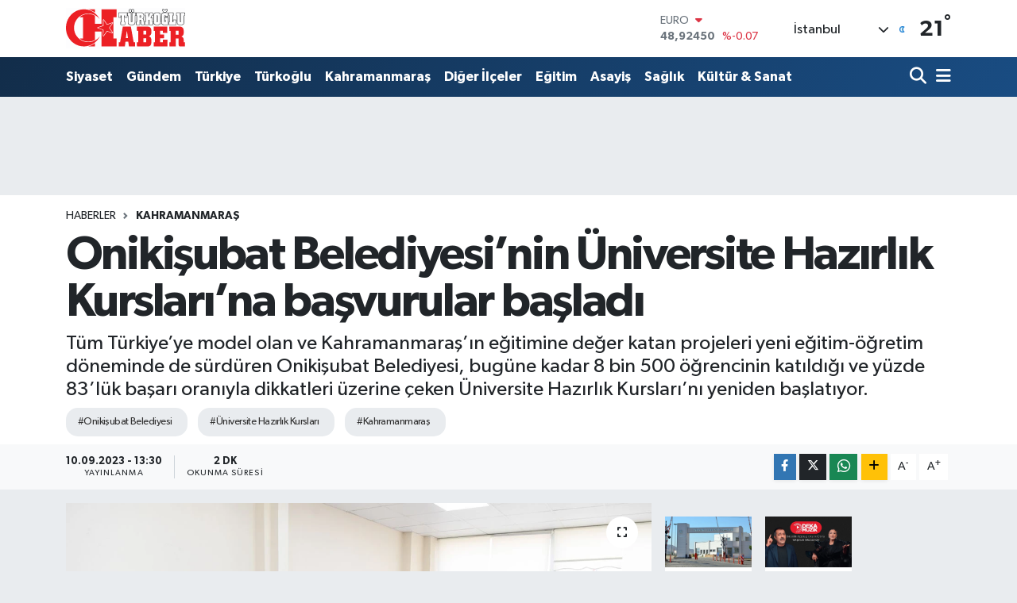

--- FILE ---
content_type: text/html; charset=UTF-8
request_url: https://www.turkogluhaber.com.tr/onikisubat-belediyesinin-universite-hazirlik-kurslarina-basvurular-basladi
body_size: 23612
content:
<!DOCTYPE html>
<html lang="tr" data-theme="flow">
<head>
<link rel="dns-prefetch" href="//www.turkogluhaber.com.tr">
<link rel="dns-prefetch" href="//turkogluhabercomtr.teimg.com">
<link rel="dns-prefetch" href="//static.tebilisim.com">
<link rel="dns-prefetch" href="//www.googletagmanager.com">
<link rel="dns-prefetch" href="//www.facebook.com">
<link rel="dns-prefetch" href="//www.youtube.com">
<link rel="dns-prefetch" href="//api.whatsapp.com">
<link rel="dns-prefetch" href="//www.w3.org">
<link rel="dns-prefetch" href="//x.com">
<link rel="dns-prefetch" href="//www.linkedin.com">
<link rel="dns-prefetch" href="//pinterest.com">
<link rel="dns-prefetch" href="//t.me">
<link rel="dns-prefetch" href="//tebilisim.com">
<link rel="dns-prefetch" href="//facebook.com">

    <meta charset="utf-8">
<title>Onikişubat Belediyesi’nin Üniversite Hazırlık Kursları’na başvurular başladı - Türkoğlu Haber</title>
<meta name="description" content="Tüm Türkiye’ye model olan ve Kahramanmaraş’ın eğitimine değer katan projeleri yeni eğitim-öğretim döneminde de sürdüren Onikişubat Belediyesi, bugüne kadar 8 bin 500 öğrencinin katıldığı ve yüzde 83’lük başarı oranıyla dikkatleri üzerine çeken Üniversite Hazırlık Kursları’nı yeniden başlatıyor.">
<meta name="keywords" content="Onikişubat Belediyesi, Üniversite Hazırlık Kursları, kahramanmaraş">
<link rel="canonical" href="https://www.turkogluhaber.com.tr/onikisubat-belediyesinin-universite-hazirlik-kurslarina-basvurular-basladi">
<meta name="viewport" content="width=device-width,initial-scale=1">
<meta name="X-UA-Compatible" content="IE=edge">
<meta name="robots" content="max-image-preview:large">
<meta name="theme-color" content="#122d4a">
<meta name="title" content="Onikişubat Belediyesi’nin Üniversite Hazırlık Kursları’na başvurular başladı">
<meta name="articleSection" content="news">
<meta name="datePublished" content="2023-09-10T13:30:00+03:00">
<meta name="dateModified" content="2023-09-10T13:30:00+03:00">
<meta name="articleAuthor" content="Çağatay GEDİK">
<meta name="author" content="Çağatay GEDİK">
<link rel="amphtml" href="https://www.turkogluhaber.com.tr/onikisubat-belediyesinin-universite-hazirlik-kurslarina-basvurular-basladi/amp">
<meta property="og:site_name" content="Türkoğlu Haber">
<meta property="og:title" content="Onikişubat Belediyesi’nin Üniversite Hazırlık Kursları’na başvurular başladı">
<meta property="og:description" content="Tüm Türkiye’ye model olan ve Kahramanmaraş’ın eğitimine değer katan projeleri yeni eğitim-öğretim döneminde de sürdüren Onikişubat Belediyesi, bugüne kadar 8 bin 500 öğrencinin katıldığı ve yüzde 83’lük başarı oranıyla dikkatleri üzerine çeken Üniversite Hazırlık Kursları’nı yeniden başlatıyor.">
<meta property="og:url" content="https://www.turkogluhaber.com.tr/onikisubat-belediyesinin-universite-hazirlik-kurslarina-basvurular-basladi">
<meta property="og:image" content="https://turkogluhabercomtr.teimg.com/crop/1280x720/turkogluhaber-com-tr/uploads/2023/09/gorsel.jpg">
<meta property="og:image:width" content="1280">
<meta property="og:image:height" content="720">
<meta property="og:image:alt" content="Onikişubat Belediyesi’nin Üniversite Hazırlık Kursları’na başvurular başladı">
<meta property="og:type" content="article">
<meta name="twitter:card" content="summary_large_image">
<meta name="twitter:title" content="Onikişubat Belediyesi’nin Üniversite Hazırlık Kursları’na başvurular başladı">
<meta name="twitter:description" content="Tüm Türkiye’ye model olan ve Kahramanmaraş’ın eğitimine değer katan projeleri yeni eğitim-öğretim döneminde de sürdüren Onikişubat Belediyesi, bugüne kadar 8 bin 500 öğrencinin katıldığı ve yüzde 83’lük başarı oranıyla dikkatleri üzerine çeken Üniversite Hazırlık Kursları’nı yeniden başlatıyor.">
<meta name="twitter:image" content="https://turkogluhabercomtr.teimg.com/crop/1280x720/turkogluhaber-com-tr/uploads/2023/09/gorsel.jpg">
<meta name="twitter:url" content="https://www.turkogluhaber.com.tr/onikisubat-belediyesinin-universite-hazirlik-kurslarina-basvurular-basladi">
<link rel="shortcut icon" type="image/x-icon" href="https://turkogluhabercomtr.teimg.com/turkogluhaber-com-tr/uploads/2022/04/071220171232370419340.ico">
<link rel="manifest" href="https://www.turkogluhaber.com.tr/manifest.json?v=6.6.2" />
<link rel="preload" href="https://static.tebilisim.com/flow/assets/css/font-awesome/fa-solid-900.woff2" as="font" type="font/woff2" crossorigin />
<link rel="preload" href="https://static.tebilisim.com/flow/assets/css/font-awesome/fa-brands-400.woff2" as="font" type="font/woff2" crossorigin />
<link rel="preload" href="https://static.tebilisim.com/flow/assets/css/weather-icons/font/weathericons-regular-webfont.woff2" as="font" type="font/woff2" crossorigin />
<link rel="preload" href="https://static.tebilisim.com/flow/vendor/te/fonts/gibson/Gibson-Bold.woff2" as="font" type="font/woff2" crossorigin />
<link rel="preload" href="https://static.tebilisim.com/flow/vendor/te/fonts/gibson/Gibson-BoldItalic.woff2" as="font" type="font/woff2" crossorigin />
<link rel="preload" href="https://static.tebilisim.com/flow/vendor/te/fonts/gibson/Gibson-Italic.woff2" as="font" type="font/woff2" crossorigin />
<link rel="preload" href="https://static.tebilisim.com/flow/vendor/te/fonts/gibson/Gibson-Light.woff2" as="font" type="font/woff2" crossorigin />
<link rel="preload" href="https://static.tebilisim.com/flow/vendor/te/fonts/gibson/Gibson-LightItalic.woff2" as="font" type="font/woff2" crossorigin />
<link rel="preload" href="https://static.tebilisim.com/flow/vendor/te/fonts/gibson/Gibson-SemiBold.woff2" as="font" type="font/woff2" crossorigin />
<link rel="preload" href="https://static.tebilisim.com/flow/vendor/te/fonts/gibson/Gibson-SemiBoldItalic.woff2" as="font" type="font/woff2" crossorigin />
<link rel="preload" href="https://static.tebilisim.com/flow/vendor/te/fonts/gibson/Gibson.woff2" as="font" type="font/woff2" crossorigin />


<link rel="preload" as="style" href="https://static.tebilisim.com/flow/vendor/te/fonts/gibson.css?v=6.6.2">
<link rel="stylesheet" href="https://static.tebilisim.com/flow/vendor/te/fonts/gibson.css?v=6.6.2">

<link rel="preload" as="image" href="https://turkogluhabercomtr.teimg.com/crop/1280x720/turkogluhaber-com-tr/uploads/2023/09/gorsel.jpg">
<style>:root {
        --te-link-color: #333;
        --te-link-hover-color: #000;
        --te-font: "Gibson";
        --te-secondary-font: "Gibson";
        --te-h1-font-size: 59px;
        --te-color: #122d4a;
        --te-hover-color: #194c82;
        --mm-ocd-width: 85%!important; /*  Mobil Menü Genişliği */
        --swiper-theme-color: var(--te-color)!important;
        --header-13-color: #ffc107;
    }</style><link rel="preload" as="style" href="https://static.tebilisim.com/flow/assets/vendor/bootstrap/css/bootstrap.min.css?v=6.6.2">
<link rel="stylesheet" href="https://static.tebilisim.com/flow/assets/vendor/bootstrap/css/bootstrap.min.css?v=6.6.2">
<link rel="preload" as="style" href="https://static.tebilisim.com/flow/assets/css/app6.6.2.min.css">
<link rel="stylesheet" href="https://static.tebilisim.com/flow/assets/css/app6.6.2.min.css">



<script type="application/ld+json">{"@context":"https:\/\/schema.org","@type":"WebSite","url":"https:\/\/www.turkogluhaber.com.tr","potentialAction":{"@type":"SearchAction","target":"https:\/\/www.turkogluhaber.com.tr\/arama?q={query}","query-input":"required name=query"}}</script>

<script type="application/ld+json">{"@context":"https:\/\/schema.org","@type":"NewsMediaOrganization","url":"https:\/\/www.turkogluhaber.com.tr","name":"T\u00fcrko\u011flu Haber","logo":"https:\/\/turkogluhabercomtr.teimg.com\/turkogluhaber-com-tr\/uploads\/2022\/04\/logo.svg","sameAs":["https:\/\/www.facebook.com\/TurkogluHaberGazetesi","https:\/\/www.youtube.com\/https:\/\/www.youtube.com\/watch?v=lI7c_xUa9Ec"]}</script>

<script type="application/ld+json">{"@context":"https:\/\/schema.org","@graph":[{"@type":"SiteNavigationElement","name":"Ana Sayfa","url":"https:\/\/www.turkogluhaber.com.tr","@id":"https:\/\/www.turkogluhaber.com.tr"},{"@type":"SiteNavigationElement","name":"G\u00fcndem","url":"https:\/\/www.turkogluhaber.com.tr\/gundem","@id":"https:\/\/www.turkogluhaber.com.tr\/gundem"},{"@type":"SiteNavigationElement","name":"Ekonomi","url":"https:\/\/www.turkogluhaber.com.tr\/ekonomi","@id":"https:\/\/www.turkogluhaber.com.tr\/ekonomi"},{"@type":"SiteNavigationElement","name":"D\u00fcnya","url":"https:\/\/www.turkogluhaber.com.tr\/dunya","@id":"https:\/\/www.turkogluhaber.com.tr\/dunya"},{"@type":"SiteNavigationElement","name":"Spor","url":"https:\/\/www.turkogluhaber.com.tr\/spor","@id":"https:\/\/www.turkogluhaber.com.tr\/spor"},{"@type":"SiteNavigationElement","name":"Ya\u015fam","url":"https:\/\/www.turkogluhaber.com.tr\/yasam","@id":"https:\/\/www.turkogluhaber.com.tr\/yasam"},{"@type":"SiteNavigationElement","name":"Teknoloji","url":"https:\/\/www.turkogluhaber.com.tr\/teknoloji","@id":"https:\/\/www.turkogluhaber.com.tr\/teknoloji"},{"@type":"SiteNavigationElement","name":"T\u00fcrkiye","url":"https:\/\/www.turkogluhaber.com.tr\/turkiye","@id":"https:\/\/www.turkogluhaber.com.tr\/turkiye"},{"@type":"SiteNavigationElement","name":"Kahramanmara\u015f","url":"https:\/\/www.turkogluhaber.com.tr\/kahramanmaras","@id":"https:\/\/www.turkogluhaber.com.tr\/kahramanmaras"},{"@type":"SiteNavigationElement","name":"Di\u011fer \u0130l\u00e7eler","url":"https:\/\/www.turkogluhaber.com.tr\/diger-ilceler","@id":"https:\/\/www.turkogluhaber.com.tr\/diger-ilceler"},{"@type":"SiteNavigationElement","name":"T\u00fcrko\u011flu","url":"https:\/\/www.turkogluhaber.com.tr\/turkoglu","@id":"https:\/\/www.turkogluhaber.com.tr\/turkoglu"},{"@type":"SiteNavigationElement","name":"Siyaset","url":"https:\/\/www.turkogluhaber.com.tr\/siyaset","@id":"https:\/\/www.turkogluhaber.com.tr\/siyaset"},{"@type":"SiteNavigationElement","name":"E\u011fitim","url":"https:\/\/www.turkogluhaber.com.tr\/egitim","@id":"https:\/\/www.turkogluhaber.com.tr\/egitim"},{"@type":"SiteNavigationElement","name":"Asayi\u015f","url":"https:\/\/www.turkogluhaber.com.tr\/asayis","@id":"https:\/\/www.turkogluhaber.com.tr\/asayis"},{"@type":"SiteNavigationElement","name":"Sa\u011fl\u0131k","url":"https:\/\/www.turkogluhaber.com.tr\/saglik","@id":"https:\/\/www.turkogluhaber.com.tr\/saglik"},{"@type":"SiteNavigationElement","name":"K\u00fclt\u00fcr & Sanat","url":"https:\/\/www.turkogluhaber.com.tr\/kultur-sanat","@id":"https:\/\/www.turkogluhaber.com.tr\/kultur-sanat"},{"@type":"SiteNavigationElement","name":"Ar\u015fiv","url":"https:\/\/www.turkogluhaber.com.tr\/arsiv","@id":"https:\/\/www.turkogluhaber.com.tr\/arsiv"},{"@type":"SiteNavigationElement","name":"\u0130leti\u015fim","url":"https:\/\/www.turkogluhaber.com.tr\/iletisim","@id":"https:\/\/www.turkogluhaber.com.tr\/iletisim"},{"@type":"SiteNavigationElement","name":"Enflasyon yerel bas\u0131n\u0131 ezdi","url":"https:\/\/www.turkogluhaber.com.tr\/enflasyon-yerel-basini-ezdi","@id":"https:\/\/www.turkogluhaber.com.tr\/enflasyon-yerel-basini-ezdi"},{"@type":"SiteNavigationElement","name":"Gizlilik S\u00f6zle\u015fmesi","url":"https:\/\/www.turkogluhaber.com.tr\/gizlilik-sozlesmesi","@id":"https:\/\/www.turkogluhaber.com.tr\/gizlilik-sozlesmesi"},{"@type":"SiteNavigationElement","name":"Yazarlar","url":"https:\/\/www.turkogluhaber.com.tr\/yazarlar","@id":"https:\/\/www.turkogluhaber.com.tr\/yazarlar"},{"@type":"SiteNavigationElement","name":"Foto Galeri","url":"https:\/\/www.turkogluhaber.com.tr\/foto-galeri","@id":"https:\/\/www.turkogluhaber.com.tr\/foto-galeri"},{"@type":"SiteNavigationElement","name":"Video Galeri","url":"https:\/\/www.turkogluhaber.com.tr\/video","@id":"https:\/\/www.turkogluhaber.com.tr\/video"},{"@type":"SiteNavigationElement","name":"Obshtina Nikopol Bug\u00fcn, Yar\u0131n ve 1 Haftal\u0131k Hava Durumu Tahmini","url":"https:\/\/www.turkogluhaber.com.tr\/obshtina-nikopol-hava-durumu","@id":"https:\/\/www.turkogluhaber.com.tr\/obshtina-nikopol-hava-durumu"},{"@type":"SiteNavigationElement","name":"Obshtina Nikopol Namaz Vakitleri","url":"https:\/\/www.turkogluhaber.com.tr\/obshtina-nikopol-namaz-vakitleri","@id":"https:\/\/www.turkogluhaber.com.tr\/obshtina-nikopol-namaz-vakitleri"},{"@type":"SiteNavigationElement","name":"Puan Durumu ve Fikst\u00fcr","url":"https:\/\/www.turkogluhaber.com.tr\/futbol\/st-super-lig-puan-durumu-ve-fikstur","@id":"https:\/\/www.turkogluhaber.com.tr\/futbol\/st-super-lig-puan-durumu-ve-fikstur"}]}</script>

<script type="application/ld+json">{"@context":"https:\/\/schema.org","@type":"BreadcrumbList","itemListElement":[{"@type":"ListItem","position":1,"item":{"@type":"Thing","@id":"https:\/\/www.turkogluhaber.com.tr","name":"Haberler"}},{"@type":"ListItem","position":2,"item":{"@type":"Thing","@id":"https:\/\/www.turkogluhaber.com.tr\/kahramanmaras","name":"Kahramanmara\u015f"}},{"@type":"ListItem","position":3,"item":{"@type":"Thing","@id":"https:\/\/www.turkogluhaber.com.tr\/onikisubat-belediyesinin-universite-hazirlik-kurslarina-basvurular-basladi","name":"Oniki\u015fubat Belediyesi\u2019nin \u00dcniversite Haz\u0131rl\u0131k Kurslar\u0131\u2019na ba\u015fvurular ba\u015flad\u0131"}}]}</script>
<script type="application/ld+json">{"@context":"https:\/\/schema.org","@type":"NewsArticle","headline":"Oniki\u015fubat Belediyesi\u2019nin \u00dcniversite Haz\u0131rl\u0131k Kurslar\u0131\u2019na ba\u015fvurular ba\u015flad\u0131","articleSection":"Kahramanmara\u015f","dateCreated":"2023-09-10T13:30:00+03:00","datePublished":"2023-09-10T13:30:00+03:00","dateModified":"2023-09-10T13:30:00+03:00","wordCount":516,"genre":"news","mainEntityOfPage":{"@type":"WebPage","@id":"https:\/\/www.turkogluhaber.com.tr\/onikisubat-belediyesinin-universite-hazirlik-kurslarina-basvurular-basladi"},"articleBody":"T\u00fcrkiye\u2019nin g\u00fc\u00e7l\u00fc gelece\u011finin sa\u011flam temeller \u00fczerine in\u015fa edilmesi hedefiyle sorumluluk \u00fcstlenerek e\u011fitime deste\u011fini her y\u0131l artt\u0131rarak s\u00fcrd\u00fcren Oniki\u015fubat Belediyesi, Ba\u015fkan Hanefi Mah\u00e7i\u00e7ek\u2019in \u2018e\u011fitim\u2019 vizyonu \u00e7er\u00e7evesinde il\u00e7eye kazand\u0131rd\u0131\u011f\u0131 tesisler ve projelerle ad\u0131ndan s\u00f6z ettirmeye devam ediyor. &nbsp;\u00d6\u011frencilere ve e\u011fitime y\u00f6nelik projeleriyle \u2018\u00f6\u011frenci dostu ba\u015fkan\u2019 unvan\u0131n\u0131 alan Ba\u015fkan Mah\u00e7i\u00e7ek, in\u015fa etti\u011fi okullar, k\u00fct\u00fcphaneler, Sosyal Etkinlik Merkezleri ile Bilgi ve K\u00fclt\u00fcr Evleri\u2019ni \u00f6\u011frencilere seferber etti. &nbsp;Bu kapsamda maksimum seviyede faydalan\u0131lan tesislerde, \u2018e\u011fitimde f\u0131rsat e\u015fitli\u011fi\u2019 hedefiyle \u00f6zellikle dezavantajl\u0131 \u00f6\u011frencilerin ba\u015far\u0131l\u0131 olmas\u0131 i\u00e7in hayata ge\u00e7irilen \u00dcniversite Haz\u0131rl\u0131k Kurslar\u0131 yeniden ba\u015fl\u0131yor. &nbsp;Zorlu deprem s\u00fcrecinde bile bin \u00f6\u011frencinin e\u011fitim g\u00f6rd\u00fc\u011f\u00fc, bug\u00fcne kadar 8 bin 500 \u00f6\u011frencinin kat\u0131l\u0131m\u0131yla y\u00fczde 83\u2019l\u00fck ba\u015far\u0131 oran\u0131n\u0131n yakaland\u0131\u011f\u0131 \u00dcniversite Haz\u0131rl\u0131k Kurslar\u0131, gen\u00e7leri gelece\u011fe daha g\u00fc\u00e7l\u00fc haz\u0131rl\u0131yor.\r\n\r\n\r\n\r\n\u00dccretsiz kurslara ba\u015fvurular yo\u011fun bir \u015fekilde devam ediyor\r\n\r\nOniki\u015fubat \u0130l\u00e7e Milli E\u011fitim M\u00fcd\u00fcrl\u00fc\u011f\u00fc\u2019n\u00fcn i\u015f birli\u011finde lise son s\u0131n\u0131f ve mezun \u00f6\u011frencilerin \u00fcniversite s\u0131nav\u0131na haz\u0131rl\u0131k s\u00fcrecinde en b\u00fcy\u00fck destek\u00e7isi olan kurslara ilgi bu y\u0131l da yo\u011fun olurken, ba\u015fvurular al\u0131nmaya devam ediyor. &nbsp;Ge\u00e7ti\u011fimiz y\u0131l y\u00fczde 83\u2019l\u00fck ba\u015far\u0131 oran\u0131 yakalayan kurslara kat\u0131lmak isteyen \u00fcniversite adaylar\u0131, Bilgi ve K\u00fclt\u00fcr Evleri\u2019ne giderek tamamen \u00fccretsiz bir \u015fekilde kay\u0131tlar\u0131n\u0131 tamamlayabilecek. &nbsp;15 Eyl\u00fcl\u2019de ba\u015fvuru s\u00fcreci tamamlanacak olan kurslar, ders program\u0131n\u0131n yay\u0131mlanmas\u0131n\u0131n ard\u0131ndan tam kapasiteyle e\u011fitim-\u00f6\u011fretime ba\u015flayacak.\r\n\r\n\r\n\r\n\u201c\u0130mkan\u0131 olmayan\u0131n istifade edemedi\u011fi bir sistemden yana de\u011filiz\u201d\r\n\r\n\u00dcniversite Haz\u0131rl\u0131k Kurslar\u0131\u2019na ili\u015fkin a\u00e7\u0131klamalarda bulunan Oniki\u015fubat Belediye Ba\u015fkan\u0131 Hanefi Mah\u00e7i\u00e7ek, en \u00f6nemli hedeflerinin \u00f6\u011frenciler aras\u0131nda f\u0131rsat e\u015fitli\u011fi yaratmak oldu\u011funu belirterek, \u201cAsl\u0131nda bizim en \u00f6nemli hedefimiz bu \u00fclkenin \u00e7ocuklar\u0131n\u0131 okutmak. Ayn\u0131 zamanda da f\u0131rsat e\u015fitli\u011fi yaratmak. Paras\u0131 olan dershaneye gidebiliyor ama olmayan gidemiyor. \u00d6yleyse gidemeyenlere belediye olarak imkan sa\u011flamam\u0131z laz\u0131m. Dolay\u0131s\u0131yla imkan\u0131 olmayan\u0131n istifade edemedi\u011fi bir sistemden yana de\u011filiz. Onun i\u00e7in f\u0131rsat e\u015fitli\u011fini yaratma noktas\u0131nda \u00e7ok g\u00fczel bir \u00e7al\u0131\u015fmam\u0131z var. \u00dcniversite s\u0131nav\u0131na haz\u0131rlanan \u00e7ocuklar\u0131m\u0131z i\u00e7in Bilgi ve K\u00fclt\u00fcr Evlerimizde d\u00fczenledi\u011fimiz \u00dcniversite Haz\u0131rl\u0131k Kurslar\u0131\u2019n\u0131 yeniden ba\u015flat\u0131yoruz. Tamamen \u00fccretsiz \u015fekilde yavrular\u0131m\u0131z \u00fcniversiteye haz\u0131rlanacak. Kay\u0131tlar\u0131m\u0131z ba\u015flad\u0131, ihtiya\u00e7 sahibi ailelerimizin \u00e7ocuklar\u0131n\u0131 dershanelerimize y\u00f6nlendirelim. Bizim kurslar\u0131m\u0131z o para verilen kurslardan da eksik de\u011fil bunu da bilin. Bu seneki ba\u015far\u0131 oran\u0131m\u0131z y\u00fczde 83. Her hizmette \u00e7ocuklar\u0131m\u0131z\u0131n yan\u0131nday\u0131z\u201d dedi.\r\n\r\nHaber Merkezi\r\n\r\n\r\n\r\n\r\n\r\n","description":"T\u00fcm T\u00fcrkiye\u2019ye model olan ve Kahramanmara\u015f\u2019\u0131n e\u011fitimine de\u011fer katan projeleri yeni e\u011fitim-\u00f6\u011fretim d\u00f6neminde de s\u00fcrd\u00fcren Oniki\u015fubat Belediyesi, bug\u00fcne kadar 8 bin 500 \u00f6\u011frencinin kat\u0131ld\u0131\u011f\u0131 ve y\u00fczde 83\u2019l\u00fck ba\u015far\u0131 oran\u0131yla dikkatleri \u00fczerine \u00e7eken \u00dcniversite Haz\u0131rl\u0131k Kurslar\u0131\u2019n\u0131 yeniden ba\u015flat\u0131yor.","inLanguage":"tr-TR","keywords":["Oniki\u015fubat Belediyesi","\u00dcniversite Haz\u0131rl\u0131k Kurslar\u0131","kahramanmara\u015f"],"image":{"@type":"ImageObject","url":"https:\/\/turkogluhabercomtr.teimg.com\/crop\/1280x720\/turkogluhaber-com-tr\/uploads\/2023\/09\/gorsel.jpg","width":"1280","height":"720","caption":"Oniki\u015fubat Belediyesi\u2019nin \u00dcniversite Haz\u0131rl\u0131k Kurslar\u0131\u2019na ba\u015fvurular ba\u015flad\u0131"},"publishingPrinciples":"https:\/\/www.turkogluhaber.com.tr\/gizlilik-sozlesmesi","isFamilyFriendly":"http:\/\/schema.org\/True","isAccessibleForFree":"http:\/\/schema.org\/True","publisher":{"@type":"Organization","name":"T\u00fcrko\u011flu Haber","image":"https:\/\/turkogluhabercomtr.teimg.com\/turkogluhaber-com-tr\/uploads\/2022\/04\/logo.svg","logo":{"@type":"ImageObject","url":"https:\/\/turkogluhabercomtr.teimg.com\/turkogluhaber-com-tr\/uploads\/2022\/04\/logo.svg","width":"640","height":"375"}},"author":{"@type":"Person","name":"\u00c7a\u011fatay GED\u0130K","honorificPrefix":"","jobTitle":"","url":null}}</script>





<script async src="https://www.googletagmanager.com/gtag/js?id=UA-225248991-1"></script>
<script>
  window.dataLayer = window.dataLayer || [];
  function gtag(){dataLayer.push(arguments);}
  gtag('js', new Date());

  gtag('config', 'UA-225248991-1');
</script>






</head>




<body class="d-flex flex-column min-vh-100">

    
    

    <header class="header-1">
    <nav class="top-header navbar navbar-expand-lg navbar-light shadow-sm bg-white py-1">
        <div class="container">
                            <a class="navbar-brand me-0" href="/" title="Türkoğlu Haber">
                <img src="https://turkogluhabercomtr.teimg.com/turkogluhaber-com-tr/uploads/2022/04/logo.svg" alt="Türkoğlu Haber" width="150" height="40" class="light-mode img-fluid flow-logo">
<img src="https://turkogluhabercomtr.teimg.com/turkogluhaber-com-tr/uploads/2022/04/logo.svg" alt="Türkoğlu Haber" width="150" height="40" class="dark-mode img-fluid flow-logo d-none">

            </a>
                                    <div class="header-widgets d-lg-flex justify-content-end align-items-center d-none">
                <div class="position-relative overflow-hidden" style="height: 40px;">
                    <!-- PİYASALAR -->
        <div class="newsticker mini">
        <ul class="newsticker__h4 list-unstyled text-secondary" data-header="1">
            <li class="newsticker__item col dolar">
                <div>DOLAR <span class="text-success"><i class="fa fa-caret-up ms-1"></i></span> </div>
                <div class="fw-bold mb-0 d-inline-block">42,44440</div>
                <span class="d-inline-block ms-2 text-success">%0.16</span>
            </li>
            <li class="newsticker__item col euro">
                <div>EURO <span class="text-danger"><i class="fa fa-caret-down ms-1"></i></span> </div>
                <div class="fw-bold mb-0 d-inline-block">48,92450</div><span
                    class="d-inline-block ms-2 text-danger">%-0.07</span>
            </li>
            <li class="newsticker__item col sterlin">
                <div>STERLİN <span class="text-success"><i class="fa fa-caret-up ms-1"></i></span> </div>
                <div class="fw-bold mb-0 d-inline-block">55,67780</div><span
                    class="d-inline-block ms-2 text-success">%0.27</span>
            </li>
            <li class="newsticker__item col altin">
                <div>G.ALTIN <span class="text-success"><i class="fa fa-caret-up ms-1"></i></span> </div>
                <div class="fw-bold mb-0 d-inline-block">5552,10000</div>
                <span class="d-inline-block ms-2 text-success">%0.25</span>
            </li>
            <li class="newsticker__item col bist">
                <div>BİST100 <span class="text-danger"><i class="fa fa-caret-down ms-1"></i></span> </div>
                <div class="fw-bold mb-0 d-inline-block">10.923,00</div>
                <span class="d-inline-block ms-2 text-danger">%-52</span>
            </li>
            <li class="newsticker__item col btc">
                <div>BITCOIN <span class="text-danger"><i class="fa fa-caret-down ms-1"></i></span> </div>
                <div class="fw-bold mb-0 d-inline-block">84.561,47</div>
                <span class="d-inline-block ms-2 text-danger">%-2.3</span>
            </li>
        </ul>
    </div>
    

                </div>
                <div class="weather-top d-none d-lg-flex justify-content-between align-items-center ms-4 weather-widget mini">
                    <!-- HAVA DURUMU -->

<input type="hidden" name="widget_setting_weathercity" value="37.75030360,36.95410700" />

            <div class="weather mx-1">
            <div class="custom-selectbox " onclick="toggleDropdown(this)" style="width: 120px">
    <div class="d-flex justify-content-between align-items-center">
        <span style="">İstanbul</span>
        <i class="fas fa-chevron-down" style="font-size: 14px"></i>
    </div>
    <ul class="bg-white text-dark overflow-widget" style="min-height: 100px; max-height: 300px">
                        <li>
            <a href="https://www.turkogluhaber.com.tr/adana-hava-durumu" title="Adana Hava Durumu" class="text-dark">
                Adana
            </a>
        </li>
                        <li>
            <a href="https://www.turkogluhaber.com.tr/adiyaman-hava-durumu" title="Adıyaman Hava Durumu" class="text-dark">
                Adıyaman
            </a>
        </li>
                        <li>
            <a href="https://www.turkogluhaber.com.tr/afyonkarahisar-hava-durumu" title="Afyonkarahisar Hava Durumu" class="text-dark">
                Afyonkarahisar
            </a>
        </li>
                        <li>
            <a href="https://www.turkogluhaber.com.tr/agri-hava-durumu" title="Ağrı Hava Durumu" class="text-dark">
                Ağrı
            </a>
        </li>
                        <li>
            <a href="https://www.turkogluhaber.com.tr/aksaray-hava-durumu" title="Aksaray Hava Durumu" class="text-dark">
                Aksaray
            </a>
        </li>
                        <li>
            <a href="https://www.turkogluhaber.com.tr/amasya-hava-durumu" title="Amasya Hava Durumu" class="text-dark">
                Amasya
            </a>
        </li>
                        <li>
            <a href="https://www.turkogluhaber.com.tr/ankara-hava-durumu" title="Ankara Hava Durumu" class="text-dark">
                Ankara
            </a>
        </li>
                        <li>
            <a href="https://www.turkogluhaber.com.tr/antalya-hava-durumu" title="Antalya Hava Durumu" class="text-dark">
                Antalya
            </a>
        </li>
                        <li>
            <a href="https://www.turkogluhaber.com.tr/ardahan-hava-durumu" title="Ardahan Hava Durumu" class="text-dark">
                Ardahan
            </a>
        </li>
                        <li>
            <a href="https://www.turkogluhaber.com.tr/artvin-hava-durumu" title="Artvin Hava Durumu" class="text-dark">
                Artvin
            </a>
        </li>
                        <li>
            <a href="https://www.turkogluhaber.com.tr/aydin-hava-durumu" title="Aydın Hava Durumu" class="text-dark">
                Aydın
            </a>
        </li>
                        <li>
            <a href="https://www.turkogluhaber.com.tr/balikesir-hava-durumu" title="Balıkesir Hava Durumu" class="text-dark">
                Balıkesir
            </a>
        </li>
                        <li>
            <a href="https://www.turkogluhaber.com.tr/bartin-hava-durumu" title="Bartın Hava Durumu" class="text-dark">
                Bartın
            </a>
        </li>
                        <li>
            <a href="https://www.turkogluhaber.com.tr/batman-hava-durumu" title="Batman Hava Durumu" class="text-dark">
                Batman
            </a>
        </li>
                        <li>
            <a href="https://www.turkogluhaber.com.tr/bayburt-hava-durumu" title="Bayburt Hava Durumu" class="text-dark">
                Bayburt
            </a>
        </li>
                        <li>
            <a href="https://www.turkogluhaber.com.tr/bilecik-hava-durumu" title="Bilecik Hava Durumu" class="text-dark">
                Bilecik
            </a>
        </li>
                        <li>
            <a href="https://www.turkogluhaber.com.tr/bingol-hava-durumu" title="Bingöl Hava Durumu" class="text-dark">
                Bingöl
            </a>
        </li>
                        <li>
            <a href="https://www.turkogluhaber.com.tr/bitlis-hava-durumu" title="Bitlis Hava Durumu" class="text-dark">
                Bitlis
            </a>
        </li>
                        <li>
            <a href="https://www.turkogluhaber.com.tr/bolu-hava-durumu" title="Bolu Hava Durumu" class="text-dark">
                Bolu
            </a>
        </li>
                        <li>
            <a href="https://www.turkogluhaber.com.tr/burdur-hava-durumu" title="Burdur Hava Durumu" class="text-dark">
                Burdur
            </a>
        </li>
                        <li>
            <a href="https://www.turkogluhaber.com.tr/bursa-hava-durumu" title="Bursa Hava Durumu" class="text-dark">
                Bursa
            </a>
        </li>
                        <li>
            <a href="https://www.turkogluhaber.com.tr/canakkale-hava-durumu" title="Çanakkale Hava Durumu" class="text-dark">
                Çanakkale
            </a>
        </li>
                        <li>
            <a href="https://www.turkogluhaber.com.tr/cankiri-hava-durumu" title="Çankırı Hava Durumu" class="text-dark">
                Çankırı
            </a>
        </li>
                        <li>
            <a href="https://www.turkogluhaber.com.tr/corum-hava-durumu" title="Çorum Hava Durumu" class="text-dark">
                Çorum
            </a>
        </li>
                        <li>
            <a href="https://www.turkogluhaber.com.tr/denizli-hava-durumu" title="Denizli Hava Durumu" class="text-dark">
                Denizli
            </a>
        </li>
                        <li>
            <a href="https://www.turkogluhaber.com.tr/diyarbakir-hava-durumu" title="Diyarbakır Hava Durumu" class="text-dark">
                Diyarbakır
            </a>
        </li>
                        <li>
            <a href="https://www.turkogluhaber.com.tr/duzce-hava-durumu" title="Düzce Hava Durumu" class="text-dark">
                Düzce
            </a>
        </li>
                        <li>
            <a href="https://www.turkogluhaber.com.tr/edirne-hava-durumu" title="Edirne Hava Durumu" class="text-dark">
                Edirne
            </a>
        </li>
                        <li>
            <a href="https://www.turkogluhaber.com.tr/elazig-hava-durumu" title="Elazığ Hava Durumu" class="text-dark">
                Elazığ
            </a>
        </li>
                        <li>
            <a href="https://www.turkogluhaber.com.tr/erzincan-hava-durumu" title="Erzincan Hava Durumu" class="text-dark">
                Erzincan
            </a>
        </li>
                        <li>
            <a href="https://www.turkogluhaber.com.tr/erzurum-hava-durumu" title="Erzurum Hava Durumu" class="text-dark">
                Erzurum
            </a>
        </li>
                        <li>
            <a href="https://www.turkogluhaber.com.tr/eskisehir-hava-durumu" title="Eskişehir Hava Durumu" class="text-dark">
                Eskişehir
            </a>
        </li>
                        <li>
            <a href="https://www.turkogluhaber.com.tr/gaziantep-hava-durumu" title="Gaziantep Hava Durumu" class="text-dark">
                Gaziantep
            </a>
        </li>
                        <li>
            <a href="https://www.turkogluhaber.com.tr/giresun-hava-durumu" title="Giresun Hava Durumu" class="text-dark">
                Giresun
            </a>
        </li>
                        <li>
            <a href="https://www.turkogluhaber.com.tr/gumushane-hava-durumu" title="Gümüşhane Hava Durumu" class="text-dark">
                Gümüşhane
            </a>
        </li>
                        <li>
            <a href="https://www.turkogluhaber.com.tr/hakkari-hava-durumu" title="Hakkâri Hava Durumu" class="text-dark">
                Hakkâri
            </a>
        </li>
                        <li>
            <a href="https://www.turkogluhaber.com.tr/hatay-hava-durumu" title="Hatay Hava Durumu" class="text-dark">
                Hatay
            </a>
        </li>
                        <li>
            <a href="https://www.turkogluhaber.com.tr/igdir-hava-durumu" title="Iğdır Hava Durumu" class="text-dark">
                Iğdır
            </a>
        </li>
                        <li>
            <a href="https://www.turkogluhaber.com.tr/isparta-hava-durumu" title="Isparta Hava Durumu" class="text-dark">
                Isparta
            </a>
        </li>
                        <li>
            <a href="https://www.turkogluhaber.com.tr/istanbul-hava-durumu" title="İstanbul Hava Durumu" class="text-dark">
                İstanbul
            </a>
        </li>
                        <li>
            <a href="https://www.turkogluhaber.com.tr/izmir-hava-durumu" title="İzmir Hava Durumu" class="text-dark">
                İzmir
            </a>
        </li>
                        <li>
            <a href="https://www.turkogluhaber.com.tr/kahramanmaras-hava-durumu" title="Kahramanmaraş Hava Durumu" class="text-dark">
                Kahramanmaraş
            </a>
        </li>
                        <li>
            <a href="https://www.turkogluhaber.com.tr/karabuk-hava-durumu" title="Karabük Hava Durumu" class="text-dark">
                Karabük
            </a>
        </li>
                        <li>
            <a href="https://www.turkogluhaber.com.tr/karaman-hava-durumu" title="Karaman Hava Durumu" class="text-dark">
                Karaman
            </a>
        </li>
                        <li>
            <a href="https://www.turkogluhaber.com.tr/kars-hava-durumu" title="Kars Hava Durumu" class="text-dark">
                Kars
            </a>
        </li>
                        <li>
            <a href="https://www.turkogluhaber.com.tr/kastamonu-hava-durumu" title="Kastamonu Hava Durumu" class="text-dark">
                Kastamonu
            </a>
        </li>
                        <li>
            <a href="https://www.turkogluhaber.com.tr/kayseri-hava-durumu" title="Kayseri Hava Durumu" class="text-dark">
                Kayseri
            </a>
        </li>
                        <li>
            <a href="https://www.turkogluhaber.com.tr/kilis-hava-durumu" title="Kilis Hava Durumu" class="text-dark">
                Kilis
            </a>
        </li>
                        <li>
            <a href="https://www.turkogluhaber.com.tr/kirikkale-hava-durumu" title="Kırıkkale Hava Durumu" class="text-dark">
                Kırıkkale
            </a>
        </li>
                        <li>
            <a href="https://www.turkogluhaber.com.tr/kirklareli-hava-durumu" title="Kırklareli Hava Durumu" class="text-dark">
                Kırklareli
            </a>
        </li>
                        <li>
            <a href="https://www.turkogluhaber.com.tr/kirsehir-hava-durumu" title="Kırşehir Hava Durumu" class="text-dark">
                Kırşehir
            </a>
        </li>
                        <li>
            <a href="https://www.turkogluhaber.com.tr/kocaeli-hava-durumu" title="Kocaeli Hava Durumu" class="text-dark">
                Kocaeli
            </a>
        </li>
                        <li>
            <a href="https://www.turkogluhaber.com.tr/konya-hava-durumu" title="Konya Hava Durumu" class="text-dark">
                Konya
            </a>
        </li>
                        <li>
            <a href="https://www.turkogluhaber.com.tr/kutahya-hava-durumu" title="Kütahya Hava Durumu" class="text-dark">
                Kütahya
            </a>
        </li>
                        <li>
            <a href="https://www.turkogluhaber.com.tr/malatya-hava-durumu" title="Malatya Hava Durumu" class="text-dark">
                Malatya
            </a>
        </li>
                        <li>
            <a href="https://www.turkogluhaber.com.tr/manisa-hava-durumu" title="Manisa Hava Durumu" class="text-dark">
                Manisa
            </a>
        </li>
                        <li>
            <a href="https://www.turkogluhaber.com.tr/mardin-hava-durumu" title="Mardin Hava Durumu" class="text-dark">
                Mardin
            </a>
        </li>
                        <li>
            <a href="https://www.turkogluhaber.com.tr/mersin-hava-durumu" title="Mersin Hava Durumu" class="text-dark">
                Mersin
            </a>
        </li>
                        <li>
            <a href="https://www.turkogluhaber.com.tr/mugla-hava-durumu" title="Muğla Hava Durumu" class="text-dark">
                Muğla
            </a>
        </li>
                        <li>
            <a href="https://www.turkogluhaber.com.tr/mus-hava-durumu" title="Muş Hava Durumu" class="text-dark">
                Muş
            </a>
        </li>
                        <li>
            <a href="https://www.turkogluhaber.com.tr/nevsehir-hava-durumu" title="Nevşehir Hava Durumu" class="text-dark">
                Nevşehir
            </a>
        </li>
                        <li>
            <a href="https://www.turkogluhaber.com.tr/nigde-hava-durumu" title="Niğde Hava Durumu" class="text-dark">
                Niğde
            </a>
        </li>
                        <li>
            <a href="https://www.turkogluhaber.com.tr/ordu-hava-durumu" title="Ordu Hava Durumu" class="text-dark">
                Ordu
            </a>
        </li>
                        <li>
            <a href="https://www.turkogluhaber.com.tr/osmaniye-hava-durumu" title="Osmaniye Hava Durumu" class="text-dark">
                Osmaniye
            </a>
        </li>
                        <li>
            <a href="https://www.turkogluhaber.com.tr/rize-hava-durumu" title="Rize Hava Durumu" class="text-dark">
                Rize
            </a>
        </li>
                        <li>
            <a href="https://www.turkogluhaber.com.tr/sakarya-hava-durumu" title="Sakarya Hava Durumu" class="text-dark">
                Sakarya
            </a>
        </li>
                        <li>
            <a href="https://www.turkogluhaber.com.tr/samsun-hava-durumu" title="Samsun Hava Durumu" class="text-dark">
                Samsun
            </a>
        </li>
                        <li>
            <a href="https://www.turkogluhaber.com.tr/sanliurfa-hava-durumu" title="Şanlıurfa Hava Durumu" class="text-dark">
                Şanlıurfa
            </a>
        </li>
                        <li>
            <a href="https://www.turkogluhaber.com.tr/siirt-hava-durumu" title="Siirt Hava Durumu" class="text-dark">
                Siirt
            </a>
        </li>
                        <li>
            <a href="https://www.turkogluhaber.com.tr/sinop-hava-durumu" title="Sinop Hava Durumu" class="text-dark">
                Sinop
            </a>
        </li>
                        <li>
            <a href="https://www.turkogluhaber.com.tr/sivas-hava-durumu" title="Sivas Hava Durumu" class="text-dark">
                Sivas
            </a>
        </li>
                        <li>
            <a href="https://www.turkogluhaber.com.tr/sirnak-hava-durumu" title="Şırnak Hava Durumu" class="text-dark">
                Şırnak
            </a>
        </li>
                        <li>
            <a href="https://www.turkogluhaber.com.tr/tekirdag-hava-durumu" title="Tekirdağ Hava Durumu" class="text-dark">
                Tekirdağ
            </a>
        </li>
                        <li>
            <a href="https://www.turkogluhaber.com.tr/tokat-hava-durumu" title="Tokat Hava Durumu" class="text-dark">
                Tokat
            </a>
        </li>
                        <li>
            <a href="https://www.turkogluhaber.com.tr/trabzon-hava-durumu" title="Trabzon Hava Durumu" class="text-dark">
                Trabzon
            </a>
        </li>
                        <li>
            <a href="https://www.turkogluhaber.com.tr/tunceli-hava-durumu" title="Tunceli Hava Durumu" class="text-dark">
                Tunceli
            </a>
        </li>
                        <li>
            <a href="https://www.turkogluhaber.com.tr/usak-hava-durumu" title="Uşak Hava Durumu" class="text-dark">
                Uşak
            </a>
        </li>
                        <li>
            <a href="https://www.turkogluhaber.com.tr/van-hava-durumu" title="Van Hava Durumu" class="text-dark">
                Van
            </a>
        </li>
                        <li>
            <a href="https://www.turkogluhaber.com.tr/yalova-hava-durumu" title="Yalova Hava Durumu" class="text-dark">
                Yalova
            </a>
        </li>
                        <li>
            <a href="https://www.turkogluhaber.com.tr/yozgat-hava-durumu" title="Yozgat Hava Durumu" class="text-dark">
                Yozgat
            </a>
        </li>
                        <li>
            <a href="https://www.turkogluhaber.com.tr/zonguldak-hava-durumu" title="Zonguldak Hava Durumu" class="text-dark">
                Zonguldak
            </a>
        </li>
            </ul>
</div>

        </div>
        <div>
            <img src="//cdn.weatherapi.com/weather/64x64/night/113.png" class="condition" width="26" height="26" alt="21" />
        </div>
        <div class="weather-degree h3 mb-0 lead ms-2" data-header="1">
            <span class="degree">21</span><sup>°</sup>
        </div>
    
<div data-location='{"city":"TUXX0014"}' class="d-none"></div>


                </div>
            </div>
                        <ul class="nav d-lg-none px-2">
                
                <li class="nav-item"><a href="/arama" class="me-2" title="Ara"><i class="fa fa-search fa-lg"></i></a></li>
                <li class="nav-item"><a href="#menu" title="Ana Menü"><i class="fa fa-bars fa-lg"></i></a></li>
            </ul>
        </div>
    </nav>
    <div class="main-menu navbar navbar-expand-lg d-none d-lg-block bg-gradient-te py-1">
        <div class="container">
            <ul  class="nav fw-semibold">
        <li class="nav-item   ">
        <a href="/siyaset" class="nav-link text-white" target="_self" title="Siyaset">Siyaset</a>
        
    </li>
        <li class="nav-item   ">
        <a href="/gundem" class="nav-link text-white" target="_self" title="Gündem">Gündem</a>
        
    </li>
        <li class="nav-item   ">
        <a href="/turkiye" class="nav-link text-white" target="_self" title="Türkiye">Türkiye</a>
        
    </li>
        <li class="nav-item   ">
        <a href="/turkoglu" class="nav-link text-white" target="_self" title="Türkoğlu">Türkoğlu</a>
        
    </li>
        <li class="nav-item   ">
        <a href="/kahramanmaras" class="nav-link text-white" target="_self" title="Kahramanmaraş">Kahramanmaraş</a>
        
    </li>
        <li class="nav-item   ">
        <a href="/diger-ilceler" class="nav-link text-white" target="_self" title="Diğer İlçeler">Diğer İlçeler</a>
        
    </li>
        <li class="nav-item   ">
        <a href="/egitim" class="nav-link text-white" target="_self" title="Eğitim">Eğitim</a>
        
    </li>
        <li class="nav-item   ">
        <a href="/asayis" class="nav-link text-white" target="_self" title="Asayiş">Asayiş</a>
        
    </li>
        <li class="nav-item   ">
        <a href="/saglik" class="nav-link text-white" target="_self" title="Sağlık">Sağlık</a>
        
    </li>
        <li class="nav-item   ">
        <a href="/kultur-sanat" class="nav-link text-white" target="_self" title="Kültür &amp; Sanat">Kültür &amp; Sanat</a>
        
    </li>
    </ul>

            <ul class="navigation-menu nav d-flex align-items-center">

                <li class="nav-item">
                    <a href="/arama" class="nav-link pe-1 text-white" title="Ara">
                        <i class="fa fa-search fa-lg"></i>
                    </a>
                </li>

                

                <li class="nav-item dropdown position-static">
                    <a class="nav-link pe-0 text-white" data-bs-toggle="dropdown" href="#" aria-haspopup="true" aria-expanded="false" title="Ana Menü">
                        <i class="fa fa-bars fa-lg"></i>
                    </a>
                    <div class="mega-menu dropdown-menu dropdown-menu-end text-capitalize shadow-lg border-0 rounded-0">

    <div class="row g-3 small p-3">

                <div class="col">
            <div class="extra-sections bg-light p-3 border">
                <a href="https://www.turkogluhaber.com.tr/istanbul-nobetci-eczaneler" title="Nöbetçi Eczaneler" class="d-block border-bottom pb-2 mb-2" target="_self"><i class="fa-solid fa-capsules me-2"></i>Nöbetçi Eczaneler</a>
<a href="https://www.turkogluhaber.com.tr/istanbul-hava-durumu" title="Hava Durumu" class="d-block border-bottom pb-2 mb-2" target="_self"><i class="fa-solid fa-cloud-sun me-2"></i>Hava Durumu</a>
<a href="https://www.turkogluhaber.com.tr/istanbul-namaz-vakitleri" title="Namaz Vakitleri" class="d-block border-bottom pb-2 mb-2" target="_self"><i class="fa-solid fa-mosque me-2"></i>Namaz Vakitleri</a>
<a href="https://www.turkogluhaber.com.tr/istanbul-trafik-durumu" title="Trafik Durumu" class="d-block border-bottom pb-2 mb-2" target="_self"><i class="fa-solid fa-car me-2"></i>Trafik Durumu</a>
<a href="https://www.turkogluhaber.com.tr/futbol/super-lig-puan-durumu-ve-fikstur" title="Süper Lig Puan Durumu ve Fikstür" class="d-block border-bottom pb-2 mb-2" target="_self"><i class="fa-solid fa-chart-bar me-2"></i>Süper Lig Puan Durumu ve Fikstür</a>
<a href="https://www.turkogluhaber.com.tr/tum-mansetler" title="Tüm Manşetler" class="d-block border-bottom pb-2 mb-2" target="_self"><i class="fa-solid fa-newspaper me-2"></i>Tüm Manşetler</a>
<a href="https://www.turkogluhaber.com.tr/sondakika-haberleri" title="Son Dakika Haberleri" class="d-block border-bottom pb-2 mb-2" target="_self"><i class="fa-solid fa-bell me-2"></i>Son Dakika Haberleri</a>

            </div>
        </div>
        
        <div class="col">
        <a href="/turkiye" class="d-block border-bottom  pb-2 mb-2" target="_self" title="Türkiye">Türkiye</a>
            <a href="/kahramanmaras" class="d-block border-bottom  pb-2 mb-2" target="_self" title="Kahramanmaraş">Kahramanmaraş</a>
            <a href="/diger-ilceler" class="d-block border-bottom  pb-2 mb-2" target="_self" title="Diğer İlçeler">Diğer İlçeler</a>
            <a href="/turkoglu" class="d-block border-bottom  pb-2 mb-2" target="_self" title="Türkoğlu">Türkoğlu</a>
            <a href="/siyaset" class="d-block border-bottom  pb-2 mb-2" target="_self" title="Siyaset">Siyaset</a>
            <a href="/egitim" class="d-block border-bottom  pb-2 mb-2" target="_self" title="Eğitim">Eğitim</a>
            <a href="/asayis" class="d-block  pb-2 mb-2" target="_self" title="Asayiş">Asayiş</a>
        </div><div class="col">
            <a href="/saglik" class="d-block border-bottom  pb-2 mb-2" target="_self" title="Sağlık">Sağlık</a>
            <a href="/kultur-sanat" class="d-block border-bottom  pb-2 mb-2" target="_self" title="Kültür &amp; Sanat">Kültür &amp; Sanat</a>
            <a href="/arsiv" class="d-block border-bottom  pb-2 mb-2" target="_self" title="Arşiv">Arşiv</a>
        </div>


    </div>

    <div class="p-3 bg-light">
                <a class="me-3"
            href="https://www.facebook.com/TurkogluHaberGazetesi" target="_blank" rel="nofollow noreferrer noopener"><i class="fab fa-facebook me-2 text-navy"></i> Facebook</a>
                                                <a class="me-3"
            href="https://www.youtube.com/https://www.youtube.com/watch?v=lI7c_xUa9Ec" target="_blank" rel="nofollow noreferrer noopener"><i class="fab fa-youtube me-2 text-danger"></i> Youtube</a>
                                                <a class="" href="https://api.whatsapp.com/send?phone=0538 975 95 49" title="Whatsapp" rel="nofollow noreferrer noopener"><i
            class="fab fa-whatsapp me-2 text-navy"></i> WhatsApp İhbar Hattı</a>    </div>

    <div class="mega-menu-footer p-2 bg-te-color">
        <a class="dropdown-item text-white" href="/kunye" title="Künye"><i class="fa fa-id-card me-2"></i> Künye</a>
        <a class="dropdown-item text-white" href="/iletisim" title="İletişim"><i class="fa fa-envelope me-2"></i> İletişim</a>
        <a class="dropdown-item text-white" href="/rss-baglantilari" title="RSS Bağlantıları"><i class="fa fa-rss me-2"></i> RSS Bağlantıları</a>
        <a class="dropdown-item text-white" href="/member/login" title="Üyelik Girişi"><i class="fa fa-user me-2"></i> Üyelik Girişi</a>
    </div>


</div>

                </li>

            </ul>
        </div>
    </div>
    <ul  class="mobile-categories d-lg-none list-inline bg-white">
        <li class="list-inline-item">
        <a href="/siyaset" class="text-dark" target="_self" title="Siyaset">
                Siyaset
        </a>
    </li>
        <li class="list-inline-item">
        <a href="/gundem" class="text-dark" target="_self" title="Gündem">
                Gündem
        </a>
    </li>
        <li class="list-inline-item">
        <a href="/turkiye" class="text-dark" target="_self" title="Türkiye">
                Türkiye
        </a>
    </li>
        <li class="list-inline-item">
        <a href="/turkoglu" class="text-dark" target="_self" title="Türkoğlu">
                Türkoğlu
        </a>
    </li>
        <li class="list-inline-item">
        <a href="/kahramanmaras" class="text-dark" target="_self" title="Kahramanmaraş">
                Kahramanmaraş
        </a>
    </li>
        <li class="list-inline-item">
        <a href="/diger-ilceler" class="text-dark" target="_self" title="Diğer İlçeler">
                Diğer İlçeler
        </a>
    </li>
        <li class="list-inline-item">
        <a href="/egitim" class="text-dark" target="_self" title="Eğitim">
                Eğitim
        </a>
    </li>
        <li class="list-inline-item">
        <a href="/asayis" class="text-dark" target="_self" title="Asayiş">
                Asayiş
        </a>
    </li>
        <li class="list-inline-item">
        <a href="/saglik" class="text-dark" target="_self" title="Sağlık">
                Sağlık
        </a>
    </li>
        <li class="list-inline-item">
        <a href="/kultur-sanat" class="text-dark" target="_self" title="Kültür &amp; Sanat">
                Kültür &amp; Sanat
        </a>
    </li>
    </ul>

</header>






<main class="single overflow-hidden" style="min-height: 300px">

            
    
    <div class="infinite" data-show-advert="1">

    <div id="ad_150" data-channel="150" data-advert="temedya" data-rotation="120" class="d-none d-sm-flex flex-column align-items-center justify-content-start text-center mx-auto overflow-hidden my-3" data-affix="0" style="width: 970px;height: 90px;" data-width="970" data-height="90"></div>

    <div class="infinite-item d-block" data-id="15400" data-category-id="30" data-reference="TE\Blog\Models\Post" data-json-url="/service/json/featured-infinite.json">

        

        <div class="post-header pt-3 bg-white">

    <div class="container">

        
        <nav class="meta-category d-flex justify-content-lg-start" style="--bs-breadcrumb-divider: url(&#34;data:image/svg+xml,%3Csvg xmlns='http://www.w3.org/2000/svg' width='8' height='8'%3E%3Cpath d='M2.5 0L1 1.5 3.5 4 1 6.5 2.5 8l4-4-4-4z' fill='%236c757d'/%3E%3C/svg%3E&#34;);" aria-label="breadcrumb">
        <ol class="breadcrumb mb-0">
            <li class="breadcrumb-item"><a href="https://www.turkogluhaber.com.tr" class="breadcrumb_link" target="_self">Haberler</a></li>
            <li class="breadcrumb-item active fw-bold" aria-current="page"><a href="/kahramanmaras" target="_self" class="breadcrumb_link text-dark" title="Kahramanmaraş">Kahramanmaraş</a></li>
        </ol>
</nav>

        <h1 class="h2 fw-bold text-lg-start headline my-2" itemprop="headline">Onikişubat Belediyesi’nin Üniversite Hazırlık Kursları’na başvurular başladı</h1>
        
        <h2 class="lead text-lg-start text-dark my-2 description" itemprop="description">Tüm Türkiye’ye model olan ve Kahramanmaraş’ın eğitimine değer katan projeleri yeni eğitim-öğretim döneminde de sürdüren Onikişubat Belediyesi, bugüne kadar 8 bin 500 öğrencinin katıldığı ve yüzde 83’lük başarı oranıyla dikkatleri üzerine çeken Üniversite Hazırlık Kursları’nı yeniden başlatıyor.</h2>
        
        <div class="news-tags">
        <a href="https://www.turkogluhaber.com.tr/haberleri/onikisubat-belediyesi" title="Onikişubat Belediyesi" class="news-tags__link" rel="nofollow">#Onikişubat Belediyesi</a>
        <a href="https://www.turkogluhaber.com.tr/haberleri/universite-hazirlik-kurslari" title="Üniversite Hazırlık Kursları" class="news-tags__link" rel="nofollow">#Üniversite Hazırlık Kursları</a>
        <a href="https://www.turkogluhaber.com.tr/haberleri/kahramanmaras" title="kahramanmaraş" class="news-tags__link" rel="nofollow">#Kahramanmaraş</a>
    </div>

    </div>

    <div class="bg-light py-1">
        <div class="container d-flex justify-content-between align-items-center">

            <div class="meta-author">
    
    <div class="box">
    <time class="fw-bold">10.09.2023 - 13:30</time>
    <span class="info">Yayınlanma</span>
</div>

    
    
    <div class="box">
    <span class="fw-bold">2 Dk</span>
    <span class="info text-dark">Okunma Süresi</span>
</div>





</div>


            <div class="share-area justify-content-end align-items-center d-none d-lg-flex">

    <div class="mobile-share-button-container mb-2 d-block d-md-none">
    <button
        class="btn btn-primary btn-sm rounded-0 shadow-sm w-100"
        onclick="handleMobileShare(event, 'Onikişubat Belediyesi’nin Üniversite Hazırlık Kursları’na başvurular başladı', 'https://www.turkogluhaber.com.tr/onikisubat-belediyesinin-universite-hazirlik-kurslarina-basvurular-basladi')"
        title="Paylaş"
    >
        <i class="fas fa-share-alt me-2"></i>Paylaş
    </button>
</div>

<div class="social-buttons-new d-none d-md-flex justify-content-between">
    <a
        href="https://www.facebook.com/sharer/sharer.php?u=https%3A%2F%2Fwww.turkogluhaber.com.tr%2Fonikisubat-belediyesinin-universite-hazirlik-kurslarina-basvurular-basladi"
        onclick="initiateDesktopShare(event, 'facebook')"
        class="btn btn-primary btn-sm rounded-0 shadow-sm me-1"
        title="Facebook'ta Paylaş"
        data-platform="facebook"
        data-share-url="https://www.turkogluhaber.com.tr/onikisubat-belediyesinin-universite-hazirlik-kurslarina-basvurular-basladi"
        data-share-title="Onikişubat Belediyesi’nin Üniversite Hazırlık Kursları’na başvurular başladı"
        rel="noreferrer nofollow noopener external"
    >
        <i class="fab fa-facebook-f"></i>
    </a>

    <a
        href="https://x.com/intent/tweet?url=https%3A%2F%2Fwww.turkogluhaber.com.tr%2Fonikisubat-belediyesinin-universite-hazirlik-kurslarina-basvurular-basladi&text=Oniki%C5%9Fubat+Belediyesi%E2%80%99nin+%C3%9Cniversite+Haz%C4%B1rl%C4%B1k+Kurslar%C4%B1%E2%80%99na+ba%C5%9Fvurular+ba%C5%9Flad%C4%B1"
        onclick="initiateDesktopShare(event, 'twitter')"
        class="btn btn-dark btn-sm rounded-0 shadow-sm me-1"
        title="X'de Paylaş"
        data-platform="twitter"
        data-share-url="https://www.turkogluhaber.com.tr/onikisubat-belediyesinin-universite-hazirlik-kurslarina-basvurular-basladi"
        data-share-title="Onikişubat Belediyesi’nin Üniversite Hazırlık Kursları’na başvurular başladı"
        rel="noreferrer nofollow noopener external"
    >
        <i class="fab fa-x-twitter text-white"></i>
    </a>

    <a
        href="https://api.whatsapp.com/send?text=Oniki%C5%9Fubat+Belediyesi%E2%80%99nin+%C3%9Cniversite+Haz%C4%B1rl%C4%B1k+Kurslar%C4%B1%E2%80%99na+ba%C5%9Fvurular+ba%C5%9Flad%C4%B1+-+https%3A%2F%2Fwww.turkogluhaber.com.tr%2Fonikisubat-belediyesinin-universite-hazirlik-kurslarina-basvurular-basladi"
        onclick="initiateDesktopShare(event, 'whatsapp')"
        class="btn btn-success btn-sm rounded-0 btn-whatsapp shadow-sm me-1"
        title="Whatsapp'ta Paylaş"
        data-platform="whatsapp"
        data-share-url="https://www.turkogluhaber.com.tr/onikisubat-belediyesinin-universite-hazirlik-kurslarina-basvurular-basladi"
        data-share-title="Onikişubat Belediyesi’nin Üniversite Hazırlık Kursları’na başvurular başladı"
        rel="noreferrer nofollow noopener external"
    >
        <i class="fab fa-whatsapp fa-lg"></i>
    </a>

    <div class="dropdown">
        <button class="dropdownButton btn btn-sm rounded-0 btn-warning border-none shadow-sm me-1" type="button" data-bs-toggle="dropdown" name="socialDropdownButton" title="Daha Fazla">
            <i id="icon" class="fa fa-plus"></i>
        </button>

        <ul class="dropdown-menu dropdown-menu-end border-0 rounded-1 shadow">
            <li>
                <a
                    href="https://www.linkedin.com/sharing/share-offsite/?url=https%3A%2F%2Fwww.turkogluhaber.com.tr%2Fonikisubat-belediyesinin-universite-hazirlik-kurslarina-basvurular-basladi"
                    class="dropdown-item"
                    onclick="initiateDesktopShare(event, 'linkedin')"
                    data-platform="linkedin"
                    data-share-url="https://www.turkogluhaber.com.tr/onikisubat-belediyesinin-universite-hazirlik-kurslarina-basvurular-basladi"
                    data-share-title="Onikişubat Belediyesi’nin Üniversite Hazırlık Kursları’na başvurular başladı"
                    rel="noreferrer nofollow noopener external"
                    title="Linkedin"
                >
                    <i class="fab fa-linkedin text-primary me-2"></i>Linkedin
                </a>
            </li>
            <li>
                <a
                    href="https://pinterest.com/pin/create/button/?url=https%3A%2F%2Fwww.turkogluhaber.com.tr%2Fonikisubat-belediyesinin-universite-hazirlik-kurslarina-basvurular-basladi&description=Oniki%C5%9Fubat+Belediyesi%E2%80%99nin+%C3%9Cniversite+Haz%C4%B1rl%C4%B1k+Kurslar%C4%B1%E2%80%99na+ba%C5%9Fvurular+ba%C5%9Flad%C4%B1&media="
                    class="dropdown-item"
                    onclick="initiateDesktopShare(event, 'pinterest')"
                    data-platform="pinterest"
                    data-share-url="https://www.turkogluhaber.com.tr/onikisubat-belediyesinin-universite-hazirlik-kurslarina-basvurular-basladi"
                    data-share-title="Onikişubat Belediyesi’nin Üniversite Hazırlık Kursları’na başvurular başladı"
                    rel="noreferrer nofollow noopener external"
                    title="Pinterest"
                >
                    <i class="fab fa-pinterest text-danger me-2"></i>Pinterest
                </a>
            </li>
            <li>
                <a
                    href="https://t.me/share/url?url=https%3A%2F%2Fwww.turkogluhaber.com.tr%2Fonikisubat-belediyesinin-universite-hazirlik-kurslarina-basvurular-basladi&text=Oniki%C5%9Fubat+Belediyesi%E2%80%99nin+%C3%9Cniversite+Haz%C4%B1rl%C4%B1k+Kurslar%C4%B1%E2%80%99na+ba%C5%9Fvurular+ba%C5%9Flad%C4%B1"
                    class="dropdown-item"
                    onclick="initiateDesktopShare(event, 'telegram')"
                    data-platform="telegram"
                    data-share-url="https://www.turkogluhaber.com.tr/onikisubat-belediyesinin-universite-hazirlik-kurslarina-basvurular-basladi"
                    data-share-title="Onikişubat Belediyesi’nin Üniversite Hazırlık Kursları’na başvurular başladı"
                    rel="noreferrer nofollow noopener external"
                    title="Telegram"
                >
                    <i class="fab fa-telegram-plane text-primary me-2"></i>Telegram
                </a>
            </li>
            <li class="border-0">
                <a class="dropdown-item" href="javascript:void(0)" onclick="copyURL(event, 'https://www.turkogluhaber.com.tr/onikisubat-belediyesinin-universite-hazirlik-kurslarina-basvurular-basladi')" rel="noreferrer nofollow noopener external" title="Bağlantıyı Kopyala">
                    <i class="fas fa-link text-dark me-2"></i>
                    Kopyala
                </a>
            </li>
        </ul>
    </div>
</div>

<script>
    const shareableModelId = 15400;
    const shareableModelClass = 'TE\\Blog\\Models\\Post';

    function shareCount(id, model, platform, url) {
        fetch("https://www.turkogluhaber.com.tr/sharecount", {
            method: 'POST',
            headers: {
                'Content-Type': 'application/json',
                'X-CSRF-TOKEN': document.querySelector('meta[name="csrf-token"]')?.getAttribute('content')
            },
            body: JSON.stringify({ id, model, platform, url })
        }).catch(err => console.error('Share count fetch error:', err));
    }

    function goSharePopup(url, title, width = 600, height = 400) {
        const left = (screen.width - width) / 2;
        const top = (screen.height - height) / 2;
        window.open(
            url,
            title,
            `width=${width},height=${height},left=${left},top=${top},resizable=yes,scrollbars=yes`
        );
    }

    async function handleMobileShare(event, title, url) {
        event.preventDefault();

        if (shareableModelId && shareableModelClass) {
            shareCount(shareableModelId, shareableModelClass, 'native_mobile_share', url);
        }

        const isAndroidWebView = navigator.userAgent.includes('Android') && !navigator.share;

        if (isAndroidWebView) {
            window.location.href = 'androidshare://paylas?title=' + encodeURIComponent(title) + '&url=' + encodeURIComponent(url);
            return;
        }

        if (navigator.share) {
            try {
                await navigator.share({ title: title, url: url });
            } catch (error) {
                if (error.name !== 'AbortError') {
                    console.error('Web Share API failed:', error);
                }
            }
        } else {
            alert("Bu cihaz paylaşımı desteklemiyor.");
        }
    }

    function initiateDesktopShare(event, platformOverride = null) {
        event.preventDefault();
        const anchor = event.currentTarget;
        const platform = platformOverride || anchor.dataset.platform;
        const webShareUrl = anchor.href;
        const contentUrl = anchor.dataset.shareUrl || webShareUrl;

        if (shareableModelId && shareableModelClass && platform) {
            shareCount(shareableModelId, shareableModelClass, platform, contentUrl);
        }

        goSharePopup(webShareUrl, platform ? platform.charAt(0).toUpperCase() + platform.slice(1) : "Share");
    }

    function copyURL(event, urlToCopy) {
        event.preventDefault();
        navigator.clipboard.writeText(urlToCopy).then(() => {
            alert('Bağlantı panoya kopyalandı!');
        }).catch(err => {
            console.error('Could not copy text: ', err);
            try {
                const textArea = document.createElement("textarea");
                textArea.value = urlToCopy;
                textArea.style.position = "fixed";
                document.body.appendChild(textArea);
                textArea.focus();
                textArea.select();
                document.execCommand('copy');
                document.body.removeChild(textArea);
                alert('Bağlantı panoya kopyalandı!');
            } catch (fallbackErr) {
                console.error('Fallback copy failed:', fallbackErr);
            }
        });
    }

    const dropdownButton = document.querySelector('.dropdownButton');
    if (dropdownButton) {
        const icon = dropdownButton.querySelector('#icon');
        const parentDropdown = dropdownButton.closest('.dropdown');
        if (parentDropdown && icon) {
            parentDropdown.addEventListener('show.bs.dropdown', function () {
                icon.classList.remove('fa-plus');
                icon.classList.add('fa-minus');
            });
            parentDropdown.addEventListener('hide.bs.dropdown', function () {
                icon.classList.remove('fa-minus');
                icon.classList.add('fa-plus');
            });
        }
    }
</script>

    
        
            <a href="#" title="Metin boyutunu küçült" class="te-textDown btn btn-sm btn-white rounded-0 me-1">A<sup>-</sup></a>
            <a href="#" title="Metin boyutunu büyüt" class="te-textUp btn btn-sm btn-white rounded-0 me-1">A<sup>+</sup></a>

            
        

    
</div>



        </div>


    </div>


</div>




        <div class="container g-0 g-sm-4">

            <div class="news-section overflow-hidden mt-lg-3">
                <div class="row g-3">
                    <div class="col-lg-8">

                        <div class="inner">
    <a href="https://turkogluhabercomtr.teimg.com/crop/1280x720/turkogluhaber-com-tr/uploads/2023/09/gorsel.jpg" class="position-relative d-block" data-fancybox>
                        <div class="zoom-in-out m-3">
            <i class="fa fa-expand" style="font-size: 14px"></i>
        </div>
        <img class="img-fluid" src="https://turkogluhabercomtr.teimg.com/crop/1280x720/turkogluhaber-com-tr/uploads/2023/09/gorsel.jpg" alt="Onikişubat Belediyesi’nin Üniversite Hazırlık Kursları’na başvurular başladı" width="860" height="504" loading="eager" fetchpriority="high" decoding="async" style="width:100%; aspect-ratio: 860 / 504;" />
            </a>
</div>





                        <div class="d-flex d-lg-none justify-content-between align-items-center p-2">

    <div class="mobile-share-button-container mb-2 d-block d-md-none">
    <button
        class="btn btn-primary btn-sm rounded-0 shadow-sm w-100"
        onclick="handleMobileShare(event, 'Onikişubat Belediyesi’nin Üniversite Hazırlık Kursları’na başvurular başladı', 'https://www.turkogluhaber.com.tr/onikisubat-belediyesinin-universite-hazirlik-kurslarina-basvurular-basladi')"
        title="Paylaş"
    >
        <i class="fas fa-share-alt me-2"></i>Paylaş
    </button>
</div>

<div class="social-buttons-new d-none d-md-flex justify-content-between">
    <a
        href="https://www.facebook.com/sharer/sharer.php?u=https%3A%2F%2Fwww.turkogluhaber.com.tr%2Fonikisubat-belediyesinin-universite-hazirlik-kurslarina-basvurular-basladi"
        onclick="initiateDesktopShare(event, 'facebook')"
        class="btn btn-primary btn-sm rounded-0 shadow-sm me-1"
        title="Facebook'ta Paylaş"
        data-platform="facebook"
        data-share-url="https://www.turkogluhaber.com.tr/onikisubat-belediyesinin-universite-hazirlik-kurslarina-basvurular-basladi"
        data-share-title="Onikişubat Belediyesi’nin Üniversite Hazırlık Kursları’na başvurular başladı"
        rel="noreferrer nofollow noopener external"
    >
        <i class="fab fa-facebook-f"></i>
    </a>

    <a
        href="https://x.com/intent/tweet?url=https%3A%2F%2Fwww.turkogluhaber.com.tr%2Fonikisubat-belediyesinin-universite-hazirlik-kurslarina-basvurular-basladi&text=Oniki%C5%9Fubat+Belediyesi%E2%80%99nin+%C3%9Cniversite+Haz%C4%B1rl%C4%B1k+Kurslar%C4%B1%E2%80%99na+ba%C5%9Fvurular+ba%C5%9Flad%C4%B1"
        onclick="initiateDesktopShare(event, 'twitter')"
        class="btn btn-dark btn-sm rounded-0 shadow-sm me-1"
        title="X'de Paylaş"
        data-platform="twitter"
        data-share-url="https://www.turkogluhaber.com.tr/onikisubat-belediyesinin-universite-hazirlik-kurslarina-basvurular-basladi"
        data-share-title="Onikişubat Belediyesi’nin Üniversite Hazırlık Kursları’na başvurular başladı"
        rel="noreferrer nofollow noopener external"
    >
        <i class="fab fa-x-twitter text-white"></i>
    </a>

    <a
        href="https://api.whatsapp.com/send?text=Oniki%C5%9Fubat+Belediyesi%E2%80%99nin+%C3%9Cniversite+Haz%C4%B1rl%C4%B1k+Kurslar%C4%B1%E2%80%99na+ba%C5%9Fvurular+ba%C5%9Flad%C4%B1+-+https%3A%2F%2Fwww.turkogluhaber.com.tr%2Fonikisubat-belediyesinin-universite-hazirlik-kurslarina-basvurular-basladi"
        onclick="initiateDesktopShare(event, 'whatsapp')"
        class="btn btn-success btn-sm rounded-0 btn-whatsapp shadow-sm me-1"
        title="Whatsapp'ta Paylaş"
        data-platform="whatsapp"
        data-share-url="https://www.turkogluhaber.com.tr/onikisubat-belediyesinin-universite-hazirlik-kurslarina-basvurular-basladi"
        data-share-title="Onikişubat Belediyesi’nin Üniversite Hazırlık Kursları’na başvurular başladı"
        rel="noreferrer nofollow noopener external"
    >
        <i class="fab fa-whatsapp fa-lg"></i>
    </a>

    <div class="dropdown">
        <button class="dropdownButton btn btn-sm rounded-0 btn-warning border-none shadow-sm me-1" type="button" data-bs-toggle="dropdown" name="socialDropdownButton" title="Daha Fazla">
            <i id="icon" class="fa fa-plus"></i>
        </button>

        <ul class="dropdown-menu dropdown-menu-end border-0 rounded-1 shadow">
            <li>
                <a
                    href="https://www.linkedin.com/sharing/share-offsite/?url=https%3A%2F%2Fwww.turkogluhaber.com.tr%2Fonikisubat-belediyesinin-universite-hazirlik-kurslarina-basvurular-basladi"
                    class="dropdown-item"
                    onclick="initiateDesktopShare(event, 'linkedin')"
                    data-platform="linkedin"
                    data-share-url="https://www.turkogluhaber.com.tr/onikisubat-belediyesinin-universite-hazirlik-kurslarina-basvurular-basladi"
                    data-share-title="Onikişubat Belediyesi’nin Üniversite Hazırlık Kursları’na başvurular başladı"
                    rel="noreferrer nofollow noopener external"
                    title="Linkedin"
                >
                    <i class="fab fa-linkedin text-primary me-2"></i>Linkedin
                </a>
            </li>
            <li>
                <a
                    href="https://pinterest.com/pin/create/button/?url=https%3A%2F%2Fwww.turkogluhaber.com.tr%2Fonikisubat-belediyesinin-universite-hazirlik-kurslarina-basvurular-basladi&description=Oniki%C5%9Fubat+Belediyesi%E2%80%99nin+%C3%9Cniversite+Haz%C4%B1rl%C4%B1k+Kurslar%C4%B1%E2%80%99na+ba%C5%9Fvurular+ba%C5%9Flad%C4%B1&media="
                    class="dropdown-item"
                    onclick="initiateDesktopShare(event, 'pinterest')"
                    data-platform="pinterest"
                    data-share-url="https://www.turkogluhaber.com.tr/onikisubat-belediyesinin-universite-hazirlik-kurslarina-basvurular-basladi"
                    data-share-title="Onikişubat Belediyesi’nin Üniversite Hazırlık Kursları’na başvurular başladı"
                    rel="noreferrer nofollow noopener external"
                    title="Pinterest"
                >
                    <i class="fab fa-pinterest text-danger me-2"></i>Pinterest
                </a>
            </li>
            <li>
                <a
                    href="https://t.me/share/url?url=https%3A%2F%2Fwww.turkogluhaber.com.tr%2Fonikisubat-belediyesinin-universite-hazirlik-kurslarina-basvurular-basladi&text=Oniki%C5%9Fubat+Belediyesi%E2%80%99nin+%C3%9Cniversite+Haz%C4%B1rl%C4%B1k+Kurslar%C4%B1%E2%80%99na+ba%C5%9Fvurular+ba%C5%9Flad%C4%B1"
                    class="dropdown-item"
                    onclick="initiateDesktopShare(event, 'telegram')"
                    data-platform="telegram"
                    data-share-url="https://www.turkogluhaber.com.tr/onikisubat-belediyesinin-universite-hazirlik-kurslarina-basvurular-basladi"
                    data-share-title="Onikişubat Belediyesi’nin Üniversite Hazırlık Kursları’na başvurular başladı"
                    rel="noreferrer nofollow noopener external"
                    title="Telegram"
                >
                    <i class="fab fa-telegram-plane text-primary me-2"></i>Telegram
                </a>
            </li>
            <li class="border-0">
                <a class="dropdown-item" href="javascript:void(0)" onclick="copyURL(event, 'https://www.turkogluhaber.com.tr/onikisubat-belediyesinin-universite-hazirlik-kurslarina-basvurular-basladi')" rel="noreferrer nofollow noopener external" title="Bağlantıyı Kopyala">
                    <i class="fas fa-link text-dark me-2"></i>
                    Kopyala
                </a>
            </li>
        </ul>
    </div>
</div>

<script>
    const shareableModelId = 15400;
    const shareableModelClass = 'TE\\Blog\\Models\\Post';

    function shareCount(id, model, platform, url) {
        fetch("https://www.turkogluhaber.com.tr/sharecount", {
            method: 'POST',
            headers: {
                'Content-Type': 'application/json',
                'X-CSRF-TOKEN': document.querySelector('meta[name="csrf-token"]')?.getAttribute('content')
            },
            body: JSON.stringify({ id, model, platform, url })
        }).catch(err => console.error('Share count fetch error:', err));
    }

    function goSharePopup(url, title, width = 600, height = 400) {
        const left = (screen.width - width) / 2;
        const top = (screen.height - height) / 2;
        window.open(
            url,
            title,
            `width=${width},height=${height},left=${left},top=${top},resizable=yes,scrollbars=yes`
        );
    }

    async function handleMobileShare(event, title, url) {
        event.preventDefault();

        if (shareableModelId && shareableModelClass) {
            shareCount(shareableModelId, shareableModelClass, 'native_mobile_share', url);
        }

        const isAndroidWebView = navigator.userAgent.includes('Android') && !navigator.share;

        if (isAndroidWebView) {
            window.location.href = 'androidshare://paylas?title=' + encodeURIComponent(title) + '&url=' + encodeURIComponent(url);
            return;
        }

        if (navigator.share) {
            try {
                await navigator.share({ title: title, url: url });
            } catch (error) {
                if (error.name !== 'AbortError') {
                    console.error('Web Share API failed:', error);
                }
            }
        } else {
            alert("Bu cihaz paylaşımı desteklemiyor.");
        }
    }

    function initiateDesktopShare(event, platformOverride = null) {
        event.preventDefault();
        const anchor = event.currentTarget;
        const platform = platformOverride || anchor.dataset.platform;
        const webShareUrl = anchor.href;
        const contentUrl = anchor.dataset.shareUrl || webShareUrl;

        if (shareableModelId && shareableModelClass && platform) {
            shareCount(shareableModelId, shareableModelClass, platform, contentUrl);
        }

        goSharePopup(webShareUrl, platform ? platform.charAt(0).toUpperCase() + platform.slice(1) : "Share");
    }

    function copyURL(event, urlToCopy) {
        event.preventDefault();
        navigator.clipboard.writeText(urlToCopy).then(() => {
            alert('Bağlantı panoya kopyalandı!');
        }).catch(err => {
            console.error('Could not copy text: ', err);
            try {
                const textArea = document.createElement("textarea");
                textArea.value = urlToCopy;
                textArea.style.position = "fixed";
                document.body.appendChild(textArea);
                textArea.focus();
                textArea.select();
                document.execCommand('copy');
                document.body.removeChild(textArea);
                alert('Bağlantı panoya kopyalandı!');
            } catch (fallbackErr) {
                console.error('Fallback copy failed:', fallbackErr);
            }
        });
    }

    const dropdownButton = document.querySelector('.dropdownButton');
    if (dropdownButton) {
        const icon = dropdownButton.querySelector('#icon');
        const parentDropdown = dropdownButton.closest('.dropdown');
        if (parentDropdown && icon) {
            parentDropdown.addEventListener('show.bs.dropdown', function () {
                icon.classList.remove('fa-plus');
                icon.classList.add('fa-minus');
            });
            parentDropdown.addEventListener('hide.bs.dropdown', function () {
                icon.classList.remove('fa-minus');
                icon.classList.add('fa-plus');
            });
        }
    }
</script>

    
        
        <div class="google-news share-are text-end">

            <a href="#" title="Metin boyutunu küçült" class="te-textDown btn btn-sm btn-white rounded-0 me-1">A<sup>-</sup></a>
            <a href="#" title="Metin boyutunu büyüt" class="te-textUp btn btn-sm btn-white rounded-0 me-1">A<sup>+</sup></a>

            
        </div>
        

    
</div>


                        <div class="card border-0 rounded-0 mb-3">
                            <div class="article-text container-padding" data-text-id="15400" property="articleBody">
                                
                                <p>Türkiye’nin güçlü geleceğinin sağlam temeller üzerine inşa edilmesi hedefiyle sorumluluk üstlenerek eğitime desteğini her yıl arttırarak sürdüren Onikişubat Belediyesi, Başkan Hanefi Mahçiçek’in ‘eğitim’ vizyonu çerçevesinde ilçeye kazandırdığı tesisler ve projelerle adından söz ettirmeye devam ediyor. &nbsp;Öğrencilere ve eğitime yönelik projeleriyle ‘öğrenci dostu başkan’ unvanını alan Başkan Mahçiçek, inşa ettiği okullar, kütüphaneler, Sosyal Etkinlik Merkezleri ile Bilgi ve Kültür Evleri’ni öğrencilere seferber etti. &nbsp;Bu kapsamda maksimum seviyede faydalanılan tesislerde, ‘eğitimde fırsat eşitliği’ hedefiyle özellikle dezavantajlı öğrencilerin başarılı olması için hayata geçirilen Üniversite Hazırlık Kursları yeniden başlıyor.<b> &nbsp;</b>Zorlu deprem sürecinde bile bin öğrencinin eğitim gördüğü, bugüne kadar 8 bin 500 öğrencinin katılımıyla yüzde 83’lük başarı oranının yakalandığı Üniversite Hazırlık Kursları, gençleri geleceğe daha güçlü hazırlıyor.</p>

<p></p>

<p><b>Ücretsiz kurslara başvurular yoğun bir şekilde devam ediyor</b></p><div class="post-flash">
        <!--<h3 class="post-flash__title">Gözden kaçırmayın</h3>-->
                <a class="d-block bg-danger text-light my-3 p-1" href="/kacak-kazi-operasyonunda-7-supheli-tutuklandi" title="Kaçak kazı operasyonunda 7 şüpheli tutuklandı" target="_self">
            <div class="row g-0 align-items-center">
            <div class="col-5 col-sm-3">
                <img src="https://turkogluhabercomtr.teimg.com/crop/250x150/turkogluhaber-com-tr/uploads/2025/11/whatsapp-image-2025-11-03-at-153318-1.jpg" loading="lazy" width="860" height="504" alt="Kaçak kazı operasyonunda 7 şüpheli tutuklandı" class="img-fluid">
            </div>
            <div class="col-7 col-sm-9">
                <div class="post-flash-heading p-2">
                <div class="title-3-line mb-0 mb-md-2 fw-bold lh-sm text-white">Kaçak kazı operasyonunda 7 şüpheli tutuklandı</div>
                <div class="btn btn-white text-danger btn-sm fw-bold d-none d-md-inline border-0" style="background-color: #fff!important ">İçeriği Görüntüle <i class="fa fa-arrow-right ps-2"></i></div>
                </div>
            </div>
            </div>
        </a>
            </div>


<p>Onikişubat İlçe Milli Eğitim Müdürlüğü’nün iş birliğinde lise son sınıf ve mezun öğrencilerin üniversite sınavına hazırlık sürecinde en büyük destekçisi olan kurslara ilgi bu yıl da yoğun olurken, başvurular alınmaya devam ediyor. &nbsp;Geçtiğimiz yıl yüzde 83’lük başarı oranı yakalayan kurslara katılmak isteyen üniversite adayları, Bilgi ve Kültür Evleri’ne giderek tamamen ücretsiz bir şekilde kayıtlarını tamamlayabilecek. &nbsp;15 Eylül’de başvuru süreci tamamlanacak olan kurslar, ders programının yayımlanmasının ardından tam kapasiteyle eğitim-öğretime başlayacak.</p>

<p></p>

<p><b>“İmkanı olmayanın istifade edemediği bir sistemden yana değiliz”</b></p>

<p>Üniversite Hazırlık Kursları’na ilişkin açıklamalarda bulunan Onikişubat Belediye Başkanı Hanefi Mahçiçek, en önemli hedeflerinin öğrenciler arasında fırsat eşitliği yaratmak olduğunu belirterek, “Aslında bizim en önemli hedefimiz bu ülkenin çocuklarını okutmak. Aynı zamanda da fırsat eşitliği yaratmak. Parası olan dershaneye gidebiliyor ama olmayan gidemiyor. Öyleyse gidemeyenlere belediye olarak imkan sağlamamız lazım. Dolayısıyla imkanı olmayanın istifade edemediği bir sistemden yana değiliz. Onun için fırsat eşitliğini yaratma noktasında çok güzel bir çalışmamız var. Üniversite sınavına hazırlanan çocuklarımız için Bilgi ve Kültür Evlerimizde düzenlediğimiz Üniversite Hazırlık Kursları’nı yeniden başlatıyoruz. Tamamen ücretsiz şekilde yavrularımız üniversiteye hazırlanacak. Kayıtlarımız başladı, ihtiyaç sahibi ailelerimizin çocuklarını dershanelerimize yönlendirelim. Bizim kurslarımız o para verilen kurslardan da eksik değil bunu da bilin. Bu seneki başarı oranımız yüzde 83. Her hizmette çocuklarımızın yanındayız” dedi.</p><div id="ad_121" data-channel="121" data-advert="temedya" data-rotation="120" class="mb-3 text-center"></div>
                                <div id="ad_121_mobile" data-channel="121" data-advert="temedya" data-rotation="120" class="mb-3 text-center"></div>

<p>Haber Merkezi</p>

<p></p>

<p></p>

<p></p></p><div class="article-source py-3 small ">
                </div>

                                                                
                            </div>
                        </div>

                        <div class="editors-choice my-3">
        <div class="row g-2">
                            <div class="col-12">
                    <a class="d-block bg-te-color p-1" href="/milletvekili-aycan-lojistik-merkezini-tbmm-gundemine-tasidi" title="Milletvekili aycan, lojistik merkezini TBMM gündemine taşıdı" target="_self">
                        <div class="row g-1 align-items-center">
                            <div class="col-5 col-sm-3">
                                <img src="https://turkogluhabercomtr.teimg.com/crop/250x150/turkogluhaber-com-tr/uploads/2022/06/lojistik-merkez1.jpg" loading="lazy" width="860" height="504"
                                    alt="Milletvekili aycan, lojistik merkezini TBMM gündemine taşıdı" class="img-fluid">
                            </div>
                            <div class="col-7 col-sm-9">
                                <div class="post-flash-heading p-2 text-white">
                                    <span class="mini-title d-none d-md-inline">Editörün Seçtiği</span>
                                    <div class="h4 title-3-line mb-0 fw-bold lh-sm">
                                        Milletvekili aycan, lojistik merkezini TBMM gündemine taşıdı
                                    </div>
                                </div>
                            </div>
                        </div>
                    </a>
                </div>
                            <div class="col-12">
                    <a class="d-block bg-te-color p-1" href="/gungor-bugday-hasadina-katildi" title="Güngör, buğday hasadına katıldı" target="_self">
                        <div class="row g-1 align-items-center">
                            <div class="col-5 col-sm-3">
                                <img src="https://turkogluhabercomtr.teimg.com/crop/250x150/turkogluhaber-com-tr/uploads/2022/06/bugday-hasat-programi-10.jpeg" loading="lazy" width="860" height="504"
                                    alt="Güngör, buğday hasadına katıldı" class="img-fluid">
                            </div>
                            <div class="col-7 col-sm-9">
                                <div class="post-flash-heading p-2 text-white">
                                    <span class="mini-title d-none d-md-inline">Editörün Seçtiği</span>
                                    <div class="h4 title-3-line mb-0 fw-bold lh-sm">
                                        Güngör, buğday hasadına katıldı
                                    </div>
                                </div>
                            </div>
                        </div>
                    </a>
                </div>
                            <div class="col-12">
                    <a class="d-block bg-te-color p-1" href="/turkoglu-avasim-geleneksel-okculuk-kulubu-sporcularindan-onemli-basari" title="Türkoğlu Avasım Geleneksel Okçuluk kulübü sporcularından önemli başarı!" target="_self">
                        <div class="row g-1 align-items-center">
                            <div class="col-5 col-sm-3">
                                <img src="https://turkogluhabercomtr.teimg.com/crop/250x150/turkogluhaber-com-tr/uploads/2022/06/287976710-5231692326944376-8263936768245319966-n.jpg" loading="lazy" width="860" height="504"
                                    alt="Türkoğlu Avasım Geleneksel Okçuluk kulübü sporcularından önemli başarı!" class="img-fluid">
                            </div>
                            <div class="col-7 col-sm-9">
                                <div class="post-flash-heading p-2 text-white">
                                    <span class="mini-title d-none d-md-inline">Editörün Seçtiği</span>
                                    <div class="h4 title-3-line mb-0 fw-bold lh-sm">
                                        Türkoğlu Avasım Geleneksel Okçuluk kulübü sporcularından önemli başarı!
                                    </div>
                                </div>
                            </div>
                        </div>
                    </a>
                </div>
                    </div>
    </div>





                        <div class="author-box my-3 p-3 bg-white">
        <div class="d-flex">
            <div class="flex-shrink-0">
                <a href="/muhabir/9/cagatay-gedik" title="Çağatay GEDİK">
                    <img class="img-fluid rounded-circle" width="96" height="96"
                        src="[data-uri]" loading="lazy"
                        alt="Çağatay GEDİK">
                </a>
            </div>
            <div class="flex-grow-1 align-self-center ms-3">
                <div class="text-dark small text-uppercase">Editör Hakkında</div>
                <div class="h4"><a href="/muhabir/9/cagatay-gedik" title="Çağatay GEDİK">Çağatay GEDİK</a></div>
                <div class="text-secondary small show-all-text mb-2"></div>

                <div class="social-buttons d-flex justify-content-start">
                                            <a href="/cdn-cgi/l/email-protection#640705030510051d240309050d084a070b09" class="btn btn-outline-dark btn-sm me-1 rounded-1" title="E-Mail" target="_blank"><i class="fa fa-envelope"></i></a>
                                                                                                                                        </div>

            </div>
        </div>
    </div>





                        <div class="related-news my-3 bg-white p-3">
    <div class="section-title d-flex mb-3 align-items-center">
        <div class="h2 lead flex-shrink-1 text-te-color m-0 text-nowrap fw-bold">Bunlar da ilginizi çekebilir</div>
        <div class="flex-grow-1 title-line ms-3"></div>
    </div>
    <div class="row g-3">
                <div class="col-6 col-lg-4">
            <a href="/ibrahim-dizlek-ve-eda-doganaydan-yeni-eser-bir-seyler-ters-gidiyor" title="İbrahim Dizlek ve Eda Doğanay’dan yeni eser; “Bir Şeyler Ters Gidiyor”" target="_self">
                <img class="img-fluid" src="https://turkogluhabercomtr.teimg.com/crop/250x150/turkogluhaber-com-tr/uploads/2025/11/baslik.png" width="860" height="504" alt="İbrahim Dizlek ve Eda Doğanay’dan yeni eser; “Bir Şeyler Ters Gidiyor”"></a>
                <h3 class="h5 mt-1">
                    <a href="/ibrahim-dizlek-ve-eda-doganaydan-yeni-eser-bir-seyler-ters-gidiyor" title="İbrahim Dizlek ve Eda Doğanay’dan yeni eser; “Bir Şeyler Ters Gidiyor”" target="_self">İbrahim Dizlek ve Eda Doğanay’dan yeni eser; “Bir Şeyler Ters Gidiyor”</a>
                </h3>
            </a>
        </div>
                <div class="col-6 col-lg-4">
            <a href="/kahramanmaras-heyetinden-enerji-ve-tabii-kaynaklar-bakani-bayraktara-ziyaret" title="Kahramanmaraş Heyetinden Enerji ve Tabii Kaynaklar Bakanı Bayraktar’a Ziyaret" target="_self">
                <img class="img-fluid" src="https://turkogluhabercomtr.teimg.com/crop/250x150/turkogluhaber-com-tr/uploads/2025/11/ziyaret-3.jpg" width="860" height="504" alt="Kahramanmaraş Heyetinden Enerji ve Tabii Kaynaklar Bakanı Bayraktar’a Ziyaret"></a>
                <h3 class="h5 mt-1">
                    <a href="/kahramanmaras-heyetinden-enerji-ve-tabii-kaynaklar-bakani-bayraktara-ziyaret" title="Kahramanmaraş Heyetinden Enerji ve Tabii Kaynaklar Bakanı Bayraktar’a Ziyaret" target="_self">Kahramanmaraş Heyetinden Enerji ve Tabii Kaynaklar Bakanı Bayraktar’a Ziyaret</a>
                </h3>
            </a>
        </div>
                <div class="col-6 col-lg-4">
            <a href="/kacak-kazi-operasyonunda-7-supheli-tutuklandi" title="Kaçak kazı operasyonunda 7 şüpheli tutuklandı" target="_self">
                <img class="img-fluid" src="https://turkogluhabercomtr.teimg.com/crop/250x150/turkogluhaber-com-tr/uploads/2025/11/whatsapp-image-2025-11-03-at-153318-1.jpg" width="860" height="504" alt="Kaçak kazı operasyonunda 7 şüpheli tutuklandı"></a>
                <h3 class="h5 mt-1">
                    <a href="/kacak-kazi-operasyonunda-7-supheli-tutuklandi" title="Kaçak kazı operasyonunda 7 şüpheli tutuklandı" target="_self">Kaçak kazı operasyonunda 7 şüpheli tutuklandı</a>
                </h3>
            </a>
        </div>
                <div class="col-6 col-lg-4">
            <a href="/ilica-bolgesinde-ulasim-konforu-artiyor-yolun-genisligi-2-katina-cikariliyor" title="Ilıca Bölgesinde Ulaşım Konforu Artıyor; Yolun Genişliği 2 Katına Çıkarılıyor" target="_self">
                <img class="img-fluid" src="https://turkogluhabercomtr.teimg.com/crop/250x150/turkogluhaber-com-tr/uploads/2025/11/ilica-yol-genisletme-1.JPG" width="860" height="504" alt="Ilıca Bölgesinde Ulaşım Konforu Artıyor; Yolun Genişliği 2 Katına Çıkarılıyor"></a>
                <h3 class="h5 mt-1">
                    <a href="/ilica-bolgesinde-ulasim-konforu-artiyor-yolun-genisligi-2-katina-cikariliyor" title="Ilıca Bölgesinde Ulaşım Konforu Artıyor; Yolun Genişliği 2 Katına Çıkarılıyor" target="_self">Ilıca Bölgesinde Ulaşım Konforu Artıyor; Yolun Genişliği 2 Katına Çıkarılıyor</a>
                </h3>
            </a>
        </div>
                <div class="col-6 col-lg-4">
            <a href="/cinayet-suclusuna-21-yil-hapis" title="Cinayet suçlusuna 21 yıl hapis" target="_self">
                <img class="img-fluid" src="https://turkogluhabercomtr.teimg.com/crop/250x150/turkogluhaber-com-tr/uploads/2025/11/c319791d-8a8b-4d7c-b093-ceddbabfea2d.webp" width="860" height="504" alt="Cinayet suçlusuna 21 yıl hapis"></a>
                <h3 class="h5 mt-1">
                    <a href="/cinayet-suclusuna-21-yil-hapis" title="Cinayet suçlusuna 21 yıl hapis" target="_self">Cinayet suçlusuna 21 yıl hapis</a>
                </h3>
            </a>
        </div>
                <div class="col-6 col-lg-4">
            <a href="/dulkadiroglu-belediyesi-kasim-ayi-meclis-toplantisi-gerceklestirildi" title="Dulkadiroğlu Belediyesi Kasım Ayı Meclis Toplantısı Gerçekleştirildi" target="_self">
                <img class="img-fluid" src="https://turkogluhabercomtr.teimg.com/crop/250x150/turkogluhaber-com-tr/uploads/2025/11/n-s-r-t8602.JPG" width="860" height="504" alt="Dulkadiroğlu Belediyesi Kasım Ayı Meclis Toplantısı Gerçekleştirildi"></a>
                <h3 class="h5 mt-1">
                    <a href="/dulkadiroglu-belediyesi-kasim-ayi-meclis-toplantisi-gerceklestirildi" title="Dulkadiroğlu Belediyesi Kasım Ayı Meclis Toplantısı Gerçekleştirildi" target="_self">Dulkadiroğlu Belediyesi Kasım Ayı Meclis Toplantısı Gerçekleştirildi</a>
                </h3>
            </a>
        </div>
            </div>
</div>


                        

                                                    <div id="comments" class="bg-white mb-3 p-3">

    
    <div>
        <div class="section-title d-flex mb-3 align-items-center">
            <div class="h2 lead flex-shrink-1 text-te-color m-0 text-nowrap fw-bold">Yorumlar </div>
            <div class="flex-grow-1 title-line ms-3"></div>
        </div>


        <form method="POST" action="https://www.turkogluhaber.com.tr/comments/add" accept-charset="UTF-8" id="form_15400"><input name="_token" type="hidden" value="Nj708jFGFXq8MJPQDLcTGzdYpdFGL6CcoZGCd4zd">
        <div id="nova_honeypot_WvAucC3lRR4tsDeM_wrap" style="display: none" aria-hidden="true">
        <input id="nova_honeypot_WvAucC3lRR4tsDeM"
               name="nova_honeypot_WvAucC3lRR4tsDeM"
               type="text"
               value=""
                              autocomplete="nope"
               tabindex="-1">
        <input name="valid_from"
               type="text"
               value="[base64]"
                              autocomplete="off"
               tabindex="-1">
    </div>
        <input name="reference_id" type="hidden" value="15400">
        <input name="reference_type" type="hidden" value="TE\Blog\Models\Post">
        <input name="parent_id" type="hidden" value="0">


        <div class="form-row">
            <div class="form-group mb-3">
                <textarea class="form-control" rows="3" placeholder="Yorumlarınızı ve düşüncelerinizi bizimle paylaşın" required name="body" cols="50"></textarea>
            </div>
            <div class="form-group mb-3">
                <input class="form-control" placeholder="Adınız soyadınız" required name="name" type="text">
            </div>


            
            <div class="form-group mb-3">
                <button type="submit" class="btn btn-te-color add-comment" data-id="15400" data-reference="TE\Blog\Models\Post">
                    <span class="spinner-border spinner-border-sm d-none"></span>
                    Gönder
                </button>
            </div>


        </div>

        
        </form>

        <div id="comment-area" class="comment_read_15400" data-post-id="15400" data-model="TE\Blog\Models\Post" data-action="/comments/list" ></div>

        
    </div>
</div>

                        

                    </div>

                    <div class="col-lg-4">
                        <!-- SECONDARY SIDEBAR -->
                        <!-- ÜÇLÜ BÖLÜMLER -->
<section class="special-sections my-3" data-widget-unique-key="uclu_konumlar_2216">

    <div class="row g-3">

        <!-- Flash Haberler -->
        
                <!-- Editörün Seçtikleri -->
        <div class="col-lg-4">
            <div class="main-news bg-white">

                                <a href="/milletvekili-aycan-lojistik-merkezini-tbmm-gundemine-tasidi" title="Milletvekili aycan, lojistik merkezini TBMM gündemine taşıdı" target="_self">
                    <img src="https://turkogluhabercomtr.teimg.com/crop/640x375/turkogluhaber-com-tr/uploads/2022/06/lojistik-merkez1.jpg" width="860" height="504" loading="lazy" class="img-fluid mb-2" alt="Milletvekili aycan, lojistik merkezini TBMM gündemine taşıdı">
                    <h4 class="px-3 mb-0 title-2-line">Milletvekili aycan, lojistik merkezini TBMM gündemine taşıdı</h4>
                </a>
                <div class="secondary-news p-3">
                                        <a class="d-block mt-2" href="/gungor-bugday-hasadina-katildi" title="Güngör, buğday hasadına katıldı" target="_self">
                        <div class="d-flex">
                            <div class="flex-shrink-0">
                                <img class="img-fluid" src="https://turkogluhabercomtr.teimg.com/crop/135x87/turkogluhaber-com-tr/uploads/2022/06/bugday-hasat-programi-10.jpeg" loading="lazy" width="105" height="61" alt="Güngör, buğday hasadına katıldı">
                            </div>
                            <div class="flex-grow-1 align-self-center ms-3">
                                <h5 class="m-0 title-2-line">Güngör, buğday hasadına katıldı</h5>
                            </div>
                        </div>
                    </a>
                                        <a class="d-block mt-2" href="/turkoglu-avasim-geleneksel-okculuk-kulubu-sporcularindan-onemli-basari" title="Türkoğlu Avasım Geleneksel Okçuluk kulübü sporcularından önemli başarı!" target="_self">
                        <div class="d-flex">
                            <div class="flex-shrink-0">
                                <img class="img-fluid" src="https://turkogluhabercomtr.teimg.com/crop/135x87/turkogluhaber-com-tr/uploads/2022/06/287976710-5231692326944376-8263936768245319966-n.jpg" loading="lazy" width="105" height="61" alt="Türkoğlu Avasım Geleneksel Okçuluk kulübü sporcularından önemli başarı!">
                            </div>
                            <div class="flex-grow-1 align-self-center ms-3">
                                <h5 class="m-0 title-2-line">Türkoğlu Avasım Geleneksel Okçuluk kulübü sporcularından önemli başarı!</h5>
                            </div>
                        </div>
                    </a>
                                        <a class="d-block mt-2" href="/baskan-okumus-ilceye-yeni-bir-tesis-kazandirdi" title="Başkan Okumuş; İlçeye yeni bir tesis kazandırdı" target="_self">
                        <div class="d-flex">
                            <div class="flex-shrink-0">
                                <img class="img-fluid" src="https://turkogluhabercomtr.teimg.com/crop/135x87/turkogluhaber-com-tr/uploads/2022/06/288645030-5245198855593723-5029264225941806505-n.jpg" loading="lazy" width="105" height="61" alt="Başkan Okumuş; İlçeye yeni bir tesis kazandırdı">
                            </div>
                            <div class="flex-grow-1 align-self-center ms-3">
                                <h5 class="m-0 title-2-line">Başkan Okumuş; İlçeye yeni bir tesis kazandırdı</h5>
                            </div>
                        </div>
                    </a>
                                    </div>
                            </div>
        </div>
        
                <!-- Özel Haberler -->
        <div class="col-lg-4">
            <div class="main-news bg-white">

                                <a href="/ibrahim-dizlek-ve-eda-doganaydan-yeni-eser-bir-seyler-ters-gidiyor" title="İbrahim Dizlek ve Eda Doğanay’dan yeni eser; “Bir Şeyler Ters Gidiyor”" target="_self">
                    <img src="https://turkogluhabercomtr.teimg.com/crop/640x375/turkogluhaber-com-tr/uploads/2025/11/baslik.png" width="860" height="504" loading="lazy" class="img-fluid mb-2" alt="İbrahim Dizlek ve Eda Doğanay’dan yeni eser; “Bir Şeyler Ters Gidiyor”">
                    <h4 class="px-3 mb-0 title-2-line">İbrahim Dizlek ve Eda Doğanay’dan yeni eser; “Bir Şeyler Ters Gidiyor”</h4>
                </a>
                <div class="secondary-news p-3">
                                        <a class="d-block mt-2" href="/ilce-tarim-muduru-ali-sakalar-ureticileri-ziyaret-etti" title="İlçe Tarım Müdürü Ali Şakalar üreticileri ziyaret etti" target="_self">
                        <div class="d-flex">
                            <div class="flex-shrink-0">
                                <img class="img-fluid" src="https://turkogluhabercomtr.teimg.com/crop/135x87/turkogluhaber-com-tr/uploads/2025/11/574071229-818808707539497-8975218141018400615-n.jpg" loading="lazy" width="105" height="61" alt="İlçe Tarım Müdürü Ali Şakalar üreticileri ziyaret etti">
                            </div>
                            <div class="flex-grow-1 align-self-center ms-3">
                                <h5 class="m-0 title-2-line">İlçe Tarım Müdürü Ali Şakalar üreticileri ziyaret etti</h5>
                            </div>
                        </div>
                    </a>
                                        <a class="d-block mt-2" href="/baskan-karaca-emniyet-mudur-vekili-cetinin-veda-programina-katildi" title="Başkan Karaca, Emniyet Müdür Vekili Çetin’in Veda Programına Katıldı" target="_self">
                        <div class="d-flex">
                            <div class="flex-shrink-0">
                                <img class="img-fluid" src="https://turkogluhabercomtr.teimg.com/crop/135x87/turkogluhaber-com-tr/uploads/2025/11/1-127.jpg" loading="lazy" width="105" height="61" alt="Başkan Karaca, Emniyet Müdür Vekili Çetin’in Veda Programına Katıldı">
                            </div>
                            <div class="flex-grow-1 align-self-center ms-3">
                                <h5 class="m-0 title-2-line">Başkan Karaca, Emniyet Müdür Vekili Çetin’in Veda Programına Katıldı</h5>
                            </div>
                        </div>
                    </a>
                                        <a class="d-block mt-2" href="/turkoglu-ogretmenevi-icin-geri-sayim-basladi" title="Türkoğlu Öğretmenevi İçin Geri Sayım Başladı" target="_self">
                        <div class="d-flex">
                            <div class="flex-shrink-0">
                                <img class="img-fluid" src="https://turkogluhabercomtr.teimg.com/crop/135x87/turkogluhaber-com-tr/uploads/2025/11/11-1.JPG" loading="lazy" width="105" height="61" alt="Türkoğlu Öğretmenevi İçin Geri Sayım Başladı">
                            </div>
                            <div class="flex-grow-1 align-self-center ms-3">
                                <h5 class="m-0 title-2-line">Türkoğlu Öğretmenevi İçin Geri Sayım Başladı</h5>
                            </div>
                        </div>
                    </a>
                                    </div>
                            </div>
        </div>
        
    </div>

</section>

<!-- LATEST POSTS -->
        <aside class="last-added-sidebar ajax mb-3 bg-white" data-widget-unique-key="son_haberler_2219" data-url="/service/json/latest.json" data-number-display="15">
        <div class="section-title d-flex p-3 align-items-center">
            <h2 class="lead flex-shrink-1 text-te-color m-0 fw-bold">
                <div class="loading">Yükleniyor...</div>
                <div class="title d-none">Son Haberler</div>
            </h2>
            <div class="flex-grow-1 title-line mx-3"></div>
            <div class="flex-shrink-1">
                <a href="https://www.turkogluhaber.com.tr/sondakika-haberleri" title="Tümü" class="text-te-color"><i
                        class="fa fa-ellipsis-h fa-lg"></i></a>
            </div>
        </div>
        <div class="result overflow-widget" style="max-height: 625px">
        </div>
    </aside>
    
                    </div>

                </div>
            </div>
        </div>

        

                    <a href="/baskan-okumus-turkoglu-modeli-ile-halkimizin-yasam-standartlarini-yukseltiyoruz" class="d-none pagination__next"></a>
            </div>



</div>


</main>


<footer class="mt-auto">

                    <div id="footer" class="bg-white">
    <div class="container">
        <div class="row py-4 align-items-center">
            <div class="logo-area col-lg-3 mb-4 mb-lg-0 text-center text-lg-start">
                <a href="/" title="Türkoğlu Haber">
                    <img src="https://turkogluhabercomtr.teimg.com/turkogluhaber-com-tr/uploads/2022/04/logo.svg" alt="Türkoğlu Haber" width="150" height="40" class="light-mode img-fluid flow-logo">
<img src="https://turkogluhabercomtr.teimg.com/turkogluhaber-com-tr/uploads/2022/04/logo.svg" alt="Türkoğlu Haber" width="150" height="40" class="dark-mode img-fluid flow-logo d-none">

                </a>
            </div>

            <div class="col-lg-9 social-buttons text-center text-lg-end">
                <a class="btn-outline-primary text-center px-0 btn rounded-circle " rel="nofollow"
    href="https://www.facebook.com/TurkogluHaberGazetesi" target="_blank" title="Facebook">
    <i class="fab fa-facebook-f"></i>
</a>
<a class="btn-outline-danger text-center px-0 btn rounded-circle" rel="nofollow"
    href="https://www.youtube.com/https://www.youtube.com/watch?v=lI7c_xUa9Ec" target="_blank" title="Youtube">
    <i class="fab fa-youtube"></i>
</a>
<a class="btn-outline-success text-center px-0 btn rounded-circle" rel="nofollow"
    href="https://api.whatsapp.com/send?phone=0538 975 95 49" title="Whatsapp"><i class="fab fa-whatsapp"></i></a>

            </div>

        </div>
                <div class="footer-menu py-3 small">
            <nav class="row g-3">
                <div class="col-6 col-lg-3"><a href="https://www.turkogluhaber.com.tr/istanbul-nobetci-eczaneler" title="Nöbetçi Eczaneler" class="text-dark pb-2 border-bottom d-block" target="_self"><i class="fa-solid fa-capsules me-2 text-danger"></i>Nöbetçi Eczaneler</a></div>
<div class="col-6 col-lg-3"><a href="https://www.turkogluhaber.com.tr/istanbul-hava-durumu" title="Hava Durumu" class="text-dark pb-2 border-bottom d-block" target="_self"><i class="fa-solid fa-cloud-sun me-2 text-danger"></i>Hava Durumu</a></div>
<div class="col-6 col-lg-3"><a href="https://www.turkogluhaber.com.tr/istanbul-namaz-vakitleri" title="Namaz Vakitleri" class="text-dark pb-2 border-bottom d-block" target="_self"><i class="fa-solid fa-mosque me-2 text-danger"></i>Namaz Vakitleri</a></div>
<div class="col-6 col-lg-3"><a href="https://www.turkogluhaber.com.tr/istanbul-trafik-durumu" title="Trafik Durumu" class="text-dark pb-2 border-bottom d-block" target="_self"><i class="fa-solid fa-car me-2 text-danger"></i>Trafik Durumu</a></div>
<div class="col-6 col-lg-3"><a href="https://www.turkogluhaber.com.tr/futbol/super-lig-puan-durumu-ve-fikstur" title="Süper Lig Puan Durumu ve Fikstür" class="text-dark pb-2 border-bottom d-block" target="_self"><i class="fa-solid fa-chart-bar me-2 text-danger"></i>Süper Lig Puan Durumu ve Fikstür</a></div>
<div class="col-6 col-lg-3"><a href="https://www.turkogluhaber.com.tr/tum-mansetler" title="Tüm Manşetler" class="text-dark pb-2 border-bottom d-block" target="_self"><i class="fa-solid fa-newspaper me-2 text-danger"></i>Tüm Manşetler</a></div>
<div class="col-6 col-lg-3"><a href="https://www.turkogluhaber.com.tr/sondakika-haberleri" title="Son Dakika Haberleri" class="text-dark pb-2 border-bottom d-block" target="_self"><i class="fa-solid fa-bell me-2 text-danger"></i>Son Dakika Haberleri</a></div>
<div class="col-6 col-lg-3"><a href="https://www.turkogluhaber.com.tr/arsiv" title="Haber Arşivi" class="text-dark pb-2 border-bottom d-block" target="_self"><i class="fa-solid fa-folder-open me-2 text-danger"></i>Haber Arşivi</a></div>

            </nav>
        </div>
                <div class="mobile-apps text-center pb-3">
            
        </div>


    </div>
</div>


<div class="copyright py-3 bg-gradient-te">
    <div class="container">
        <div class="row small align-items-center">
            <div class="col-lg-8 d-flex justify-content-evenly justify-content-lg-start align-items-center mb-3 mb-lg-0">
                <div class="footer-rss">
                    <a href="/rss" class="btn btn-light btn-sm me-3 text-nowrap" title="RSS" target="_self"><i class="fa fa-rss text-warning me-1"></i> RSS</a>
                </div>
                <div class="text-white text-center text-lg-start copyright-text">Copyright © 2022. Her hakkı saklıdır.</div>
            </div>
            <hr class="d-block d-lg-none">
            <div class="col-lg-4">
                <div class="text-white-50 text-center text-lg-end">
                    Haber Yazılımı: <a href="https://tebilisim.com/haber-yazilimi" target="_blank" class="text-white" title="haber yazılımı, haber sistemi, haber scripti">TE Bilişim</a>
                </div>
            </div>
        </div>
    </div>
</div>


        
    </footer>

    <a href="#" class="go-top mini-title">
        <i class="fa fa-long-arrow-up" aria-hidden="true"></i>
        <div class="text-uppercase">Üst</div>
    </a>

    <style>
        .go-top {
            position: fixed;
            background: var(--te-color);
            right: 1%;
            bottom: -100px;
            color: #fff;
            width: 40px;
            text-align: center;
            margin-left: -20px;
            padding-top: 10px;
            padding-bottom: 15px;
            border-radius: 100px;
            z-index: 50;
            opacity: 0;
            transition: .3s ease all;
        }

        /* Görünür hali */
        .go-top.show {
            opacity: 1;
            bottom: 10%;
        }
    </style>

    <script data-cfasync="false" src="/cdn-cgi/scripts/5c5dd728/cloudflare-static/email-decode.min.js"></script><script>
        // Scroll'a göre göster/gizle
    window.addEventListener('scroll', function () {
    const button = document.querySelector('.go-top');
    if (window.scrollY > window.innerHeight) {
        button.classList.add('show');
    } else {
        button.classList.remove('show');
    }
    });

    // Tıklanınca yukarı kaydır
    document.querySelector('.go-top').addEventListener('click', function (e) {
    e.preventDefault();
    window.scrollTo({ top: 0, behavior: 'smooth' });
    });
    </script>

    <nav id="mobile-menu" class="fw-bold">
    <ul>
        <li class="mobile-extra py-3 text-center border-bottom d-flex justify-content-evenly">
            <a href="https://facebook.com/TurkogluHaberGazetesi" class="p-1 btn btn-outline-navy text-navy" target="_blank" title="facebook" rel="nofollow noreferrer noopener"><i class="fab fa-facebook-f"></i></a>                                    <a href="https://www.youtube.com/https://www.youtube.com/watch?v=lI7c_xUa9Ec" class="p-1 btn btn-outline-danger text-danger" target="_blank" title="youtube" rel="nofollow noreferrer noopener"><i class="fab fa-youtube"></i></a>            <a href="https://api.whatsapp.com/send?phone=0538 975 95 49" class="p-1 btn btn-outline-success text-success" target="_blank" title="Whatsapp" rel="nofollow noreferrer noopener"><i class="fab fa-whatsapp"></i></a>                                                        </li>

        <li class="Selected"><a href="/" title="Ana Sayfa"><i class="fa fa-home me-2 text-te-color"></i>Ana Sayfa</a>
        </li>
        <li><span><i class="fa fa-folder me-2 text-te-color"></i>Kategoriler</span>
            <ul >
        <li>
        <a href="/siyaset" target="_self" title="Siyaset" class="">
            <i class="fa fa-angle-right me-2 text-te-color"></i>
            Siyaset
        </a>
        
    </li>
        <li>
        <a href="/gundem" target="_self" title="Gündem" class="">
            <i class="fa fa-angle-right me-2 text-te-color"></i>
            Gündem
        </a>
        
    </li>
        <li>
        <a href="/turkiye" target="_self" title="Türkiye" class="">
            <i class="fa fa-angle-right me-2 text-te-color"></i>
            Türkiye
        </a>
        
    </li>
        <li>
        <a href="/turkoglu" target="_self" title="Türkoğlu" class="">
            <i class="fa fa-angle-right me-2 text-te-color"></i>
            Türkoğlu
        </a>
        
    </li>
        <li>
        <a href="/kahramanmaras" target="_self" title="Kahramanmaraş" class="">
            <i class="fa fa-angle-right me-2 text-te-color"></i>
            Kahramanmaraş
        </a>
        
    </li>
        <li>
        <a href="/diger-ilceler" target="_self" title="Diğer İlçeler" class="">
            <i class="fa fa-angle-right me-2 text-te-color"></i>
            Diğer İlçeler
        </a>
        
    </li>
        <li>
        <a href="/egitim" target="_self" title="Eğitim" class="">
            <i class="fa fa-angle-right me-2 text-te-color"></i>
            Eğitim
        </a>
        
    </li>
        <li>
        <a href="/asayis" target="_self" title="Asayiş" class="">
            <i class="fa fa-angle-right me-2 text-te-color"></i>
            Asayiş
        </a>
        
    </li>
        <li>
        <a href="/saglik" target="_self" title="Sağlık" class="">
            <i class="fa fa-angle-right me-2 text-te-color"></i>
            Sağlık
        </a>
        
    </li>
        <li>
        <a href="/kultur-sanat" target="_self" title="Kültür &amp; Sanat" class="">
            <i class="fa fa-angle-right me-2 text-te-color"></i>
            Kültür &amp; Sanat
        </a>
        
    </li>
    </ul>

        </li>
                <li><a href="/foto-galeri" title="Foto Galeri"><i class="fa fa-camera me-2 text-te-color"></i> Foto Galeri</a></li>
                        <li><a href="/video" title="Video"><i class="fa fa-video me-2 text-te-color"></i> Video</a></li>
                        <li><a href="/yazarlar"  title="Yazarlar"><i class="fa fa-pen-nib me-2 text-te-color"></i> Yazarlar</a></li>
                                                
        <li><a href="/kunye" title="Künye"><i class="fa fa-id-card me-2 text-te-color"></i>Künye</a></li>
        <li><a href="/iletisim" title="İletişim"><i class="fa fa-envelope me-2  text-te-color"></i>İletişim</a></li>
                <li><span><i class="fa fa-folder me-2 text-te-color"></i>Servisler</span>
            <ul class="text-nowrap">
                <li><a href="https://www.turkogluhaber.com.tr/istanbul-nobetci-eczaneler" title="Nöbetçi Eczaneler" target="_self"><i class="fa-solid fa-capsules me-2 text-te-color"></i>Nöbetçi Eczaneler</a></li>
<li><a href="https://www.turkogluhaber.com.tr/istanbul-hava-durumu" title="Hava Durumu" target="_self"><i class="fa-solid fa-cloud-sun me-2 text-te-color"></i>Hava Durumu</a></li>
<li><a href="https://www.turkogluhaber.com.tr/istanbul-namaz-vakitleri" title="Namaz Vakitleri" target="_self"><i class="fa-solid fa-mosque me-2 text-te-color"></i>Namaz Vakitleri</a></li>
<li><a href="https://www.turkogluhaber.com.tr/istanbul-trafik-durumu" title="Trafik Durumu" target="_self"><i class="fa-solid fa-car me-2 text-te-color"></i>Trafik Durumu</a></li>
<li><a href="https://www.turkogluhaber.com.tr/futbol/super-lig-puan-durumu-ve-fikstur" title="Süper Lig Puan Durumu ve Fikstür" target="_self"><i class="fa-solid fa-chart-bar me-2 text-te-color"></i>Süper Lig Puan Durumu ve Fikstür</a></li>
<li><a href="https://www.turkogluhaber.com.tr/tum-mansetler" title="Tüm Manşetler" target="_self"><i class="fa-solid fa-newspaper me-2 text-te-color"></i>Tüm Manşetler</a></li>
<li><a href="https://www.turkogluhaber.com.tr/sondakika-haberleri" title="Son Dakika Haberleri" target="_self"><i class="fa-solid fa-bell me-2 text-te-color"></i>Son Dakika Haberleri</a></li>
<li><a href="https://www.turkogluhaber.com.tr/arsiv" title="Haber Arşivi" target="_self"><i class="fa-solid fa-folder-open me-2 text-te-color"></i>Haber Arşivi</a></li>

            </ul>
        </li>
            </ul>
    <a id="menu_close" title="Kapat" class="position-absolute" href="#"><i class="fa fa-times text-secondary"></i></a>
</nav>



    <!-- EXTERNAL LINK MODAL -->
<div class="modal fade" id="external-link" tabindex="-1" aria-labelledby="external-modal" aria-hidden="true" data-url="https://www.turkogluhaber.com.tr">
    <div class="modal-dialog modal-dialog-centered">
        <div class="modal-content text-center rounded-0">
            <div class="modal-header">
                <img src="https://turkogluhabercomtr.teimg.com/turkogluhaber-com-tr/uploads/2022/04/logo.svg" alt="Türkoğlu Haber" width="70px" height="40" class="light-mode img-fluid flow-logo">
                <a type="button" class="btn-close" data-bs-dismiss="modal" aria-label="Close"></a>
            </div>
            <div class="modal-body">
                <h3 class="modal-title fs-5" id="external-modal">Web sitemizden ayrılıyorsunuz</h3>
                <p class="text-danger external-url"></p>
                <p class="my-3">Bu bağlantı sizi <strong>https://www.turkogluhaber.com.tr</strong> dışındaki bir siteye yönlendiriyor.</p>
            </div>
            <div class="modal-footer justify-content-center">
                <a class="btn rounded-0 btn-dark" id="stayBtn" data-bs-dismiss="modal">Sayfada Kal</a>
                <a class="btn rounded-0 btn-danger" id="continueBtn" data-bs-dismiss="modal">Devam Et</a>
            </div>
        </div>
    </div>
</div>

<script>
// External Link Modal
document.addEventListener('DOMContentLoaded', (event) => {
    const siteUrl = TE.setting.url;
    //const allowedDomain = siteUrl.replace(/(^\w+:|^)\/\//, '').replace(/^www\./, '');
    const thisDomain = siteUrl.replace(/(^\w+:|^)\/\//, '').replace(/^www\./, '');
    

    const allowedDomains = [thisDomain, 'tebilisim.com', 'teimg.com'];
    

    const modal = document.getElementById("external-link");
    const stayBtn = document.getElementById("stayBtn");
    const continueBtn = document.getElementById("continueBtn");
    let pendingUrl = '';

    $(document).on('click', '.article-text a', function (e) {
        const url = new URL(this.href);
        const linkHostname = url.hostname.replace(/^www\./, '');


        const isAllowedDomain = allowedDomains.some(domain => {
            return linkHostname === domain || linkHostname.endsWith(`.${domain}`);
        })

        //if (linkHostname !== allowedDomain) {
        if (!isAllowedDomain) {
            e.preventDefault();
            pendingUrl = this.href;
            document.querySelector('.external-url').innerHTML = this.href;
            var myModal = new bootstrap.Modal(document.getElementById('external-link'));
            myModal.show();
        }
    });

    stayBtn.addEventListener('click', () => {
    
    });

    continueBtn.addEventListener('click', () => {
        modal.style.display = "none";
        $('.modal-backdrop').remove();
        window.open(pendingUrl, '_blank');
    });
});
</script>


<script>
    // Tables include in table - responsive div
    document.addEventListener('DOMContentLoaded', function () {
        const tables = document.querySelectorAll('table');

        tables.forEach(table => {
            const div = document.createElement('div');
            div.classList.add('table-responsive');
            table.parentNode.insertBefore(div, table);
            div.appendChild(table);
        });
    });
</script>


    <link rel="stylesheet" href="https://www.turkogluhaber.com.tr/vendor/te/plugins/cookie-consent/css/cookie-consent.css?v=1.0.0">
<link rel="stylesheet" href="https://www.turkogluhaber.com.tr/vendor/te/plugins/advert/css/advert-public.css?v=6.6.2">
<link rel="stylesheet" href="https://www.turkogluhaber.com.tr/vendor/te/packages/fancybox/jquery.fancybox.min.css?v=6.6.2">
<link rel="preload" as="script" href="https://static.tebilisim.com/flow/assets/vendor/jquery/jquery.min.js?v=6.6.2">
<link rel="preload" as="script" href="https://static.tebilisim.com/flow/assets/js/app6.6.2.min.js?v=6.6.2">

<script>
                var TE = TE || {};
                TE = {"setting":{"url":"https:\/\/www.turkogluhaber.com.tr","theme":"flow","language":"tr","dark_mode":"0","fixed_menu":"1","show_hit":"0","logo":"https:\/\/turkogluhabercomtr.teimg.com\/turkogluhaber-com-tr\/uploads\/2022\/04\/logo.svg","logo_dark":"https:\/\/turkogluhabercomtr.teimg.com\/turkogluhaber-com-tr\/uploads\/2022\/04\/logo.svg","image_alt_tag_as_title":"0","analytic_id":null},"routes":[]};
            </script><script>
                    TE.routes.hit = "\/bigdata\/hit.json";
                </script><script>
                var Service = Service || {};
                Service = {"routes":{"url":"\/service"}};
                TE.lang = {"health_failed":"TE servis sunucusuna eri\u015filemiyor","title":"Servisler","weather":{"status":"Hava Durumu sayfalar\u0131 etkin","title":"Hava Durumu","widget_title":":city Hava Durumu","description":"%city% Hava Durumu, Bug\u00fcn, Yar\u0131n, 5 G\u00fcnl\u00fck %city% Hava Durumu Tahmini, %city% Haftal\u0131k ve Ayl\u0131k Hava Durumu De\u011ferleri"},"leagues":{"status":"Spor sayfalar\u0131 etkin","title":"Puan Durumu","description":"%league% puan durumu ve fikst\u00fcr sayfas\u0131nda s\u0131ralama, puanlar, ma\u00e7 detaylar\u0131, form grafikleri ve gelecekteki ma\u00e7 programlar\u0131na kolayca ula\u015fabilirsiniz.","teams":"Tak\u0131m","pl":"O","pts":"P","diff":"Av","show_all":"T\u00fcm\u00fc","hide":"Gizle","championsleague":"UEFA \u015eamp. Ligi","uefa":"UEFA Avr. Ligi","fall":"D\u00fc\u015fme Hatt\u0131","fixture":"Fikst\u00fcr","primary_league":"Varsay\u0131lan Lig","primary_league_note":"Futbol puan durumu ve fikst\u00fcr i\u00e7in varsay\u0131lan lig: <strong>:league<\/strong>"},"currencies":{"title":"Piyasalar","status":"D\u00f6viz \u00e7evirici sayfalar\u0131 etkin","description":":n :name Ka\u00e7 TL? Fiyat\u0131 ne kadar oldu? :n :name Ne Kadar Eder? :name fiyatlar\u0131 :sitename sitemizde. :name fiyatlar\u0131n\u0131n g\u00fcncel al\u0131\u015f sat\u0131\u015f bilgilerine bu sayfadan ula\u015fabilirsiniz","how_much_money":":n :parite Ka\u00e7 TL?","how_much_money_1":":parite Ka\u00e7 TL?","how_much_money_2":":n:parite Ne Kadar, Ka\u00e7 TL?","how_much_money_3":":n :parite Ka\u00e7 TL, Ne Kadar Eder?"},"prayertimes":{"status":"Namaz Vakitleri sayfalar\u0131 etkin","title":"Namaz Vakitleri","seo_title":":city Namaz Vakitleri","widget_title":":city Namaz Vakitleri","description":"%city% namaz vakitleri, %city% namaz vakti, ayl\u0131k namaz vakitleri, sabah, g\u00fcne\u015f,\u00f6\u011fle, ikindi, ak\u015fam ve yats\u0131 ezan vakti","monthly_prayertimes":":city Ayl\u0131k Namaz Vakitleri","imsakiye_simple_title":":city \u0130msakiye","imsakiye_title":":city Ramazan \u0130msakiyesi (:year)","imsakiye_description":":city imsakiye :year, :city imsakiyesi, :city iftar vakti, :city iftar saati, :city imsak vakti, :city imsak saati, :city iftara ne kadar kald\u0131?"},"social-counter":{"title":"Sosyal Medya Sayfalar\u0131m","description":""},"pharmacy":{"status":"N\u00f6bet\u00e7i Eczaneler sayfalar\u0131 etkin","title":"N\u00f6bet\u00e7i Eczaneler","widget_title":":city N\u00f6bet\u00e7i Eczaneler","description":"%state% %city% n\u00f6bet\u00e7i eczaneler,%city% n\u00f6bet\u00e7i eczaneleri,%city% bug\u00fcn a\u00e7\u0131k olan n\u00f6bet\u00e7i eczaneler, %state% %city% hangi eczane n\u00f6bet\u00e7i,%city% bug\u00fcn n\u00f6bet\u00e7i eczane hangisi","other_cities":":state Di\u011fer \u0130l\u00e7eler","route_to_this_location":"Yol Tarifi Al","note_1":"<strong>G\u00fcncel N\u00f6bet\u00e7i Eczaneler.<\/strong> Her eczane gece boyunca a\u00e7\u0131k olmayabilir, baz\u0131lar\u0131 sadece gerekti\u011finde a\u00e7\u0131k kalabilir veya beklenmedik durumlar nedeniyle n\u00f6bete gelemeyebilir. Bu nedenle, yola \u00e7\u0131kmadan \u00f6nce eczanenin a\u00e7\u0131k oldu\u011funu telefon arac\u0131l\u0131\u011f\u0131yla teyit etmeniz iyi bir fikir olacakt\u0131r."},"widget_google_trends":"Google Trend Haberler","widget_google_trends_note":"Ger\u00e7ek Zamanl\u0131 Arama Trendleri son 24 saat i\u00e7inde Google y\u00fczeylerinde trend olan ve ger\u00e7ek zamanl\u0131 olarak g\u00fcncellenen haberleri vurgular. Bu haberler, Google algoritmalar\u0131 taraf\u0131ndan belirlenen Bilgi Grafi\u011fi konular\u0131, Arama ilgi alanlar\u0131, trend olan YouTube videolar\u0131 ve\/veya Google Haberler makalelerinin derlemesinden olu\u015fur. Bu bilgiler size g\u00fcndem hakk\u0131nda fikir vererek daha sa\u011fl\u0131kl\u0131 i\u00e7erikler olu\u015fturman\u0131z\u0131 ama\u00e7lar.","traffic":{"status":"Trafik Durumu sayfalar\u0131 etkin","map":"Trafik Durumu","title":":city Trafik Yo\u011funluk Haritas\u0131","description":"%city% ili trafik yo\u011funlu\u011fu, %city% trafik durumu, %city% trafik bilgisi, %city% yol durumu","default_content":""},"google_trends_categories":{"all":"T\u00fcm kategoriler","business":"\u0130\u015f","entertainment":"E\u011flence","top_stories":"En \u00e7ok okunan haberler","medical":"Sa\u011fl\u0131k","sport":"Spor","science":"Bilim\/Teknoloji"},"static_page_description":":page Sayfas\u0131 \u0130\u00e7in \u00d6zel Meta Description","static_page_content":":page Sayfas\u0131 \u0130\u00e7in \u00d6zel \u0130\u00e7erik","postal_code":{"status":"Posta kodu sayfalar\u0131 etkin","title":":city Posta Kodu","description":"%city% posta kodu nedir? %city% posta kodu ka\u00e7? %city% posta kodu \u00f6\u011frenme ve sorgulama"},"currency-exchanger":{"title":"D\u00f6viz & Alt\u0131n Hesaplay\u0131c\u0131"}};
            </script><script>
            TE.slug = {"reference_id":15400,"reference_type":"TE\\Blog\\Models\\Post"};
        </script><script src="https://static.tebilisim.com/flow/assets/vendor/jquery/jquery.min.js?v=6.6.2"></script>
<script defer="defer" src="https://static.tebilisim.com/flow/assets/js/app6.6.2.min.js?v=6.6.2"></script>
<script defer="defer" src="https://www.turkogluhaber.com.tr/vendor/te/plugins/advert/js/advert-public.js?v=6.6.2"></script>
<script src="https://www.turkogluhaber.com.tr/vendor/te/plugins/cookie-consent/js/cookie-consent.js?v=1.0.0"></script>
<script src="https://www.turkogluhaber.com.tr/vendor/te/js/hit.js?v=6.6.2"></script>
<script defer="defer" async="async" src="https://www.turkogluhaber.com.tr/vendor/te/js/member.meta.js?v=6.6.2"></script>
<script defer="defer" async="async" src="https://www.turkogluhaber.com.tr/vendor/te/plugins/blog/js/blog-public.js?v=6.6.2"></script>
<script defer="defer" async="async" src="https://www.turkogluhaber.com.tr/vendor/te/plugins/comments/js/comments.js?v=6.6.2"></script>
<script defer="defer" async="async" src="https://www.turkogluhaber.com.tr/vendor/te/packages/moment/min/moment.min.js?v=6.6.2"></script>
<script defer="defer" async="async" src="https://www.turkogluhaber.com.tr/vendor/te/plugins/service/js/service.js?v=6.6.2"></script>
<script defer="defer" async="async" src="https://www.turkogluhaber.com.tr/vendor/te/packages/fancybox/jquery.fancybox.min.js"></script>

<div class="js-cookie-consent cookie-consent" style="background-color: #000 !important; color: #fff !important;">
        <div class="cookie-consent-body container p-0">
            <span class="cookie-consent__message">
                En iyi site deneyimi sağlamak için çerezlerden faydalanıyoruz. Detaylar için lütfen tıklayın.
                            </span>

            <button class="js-cookie-consent-agree cookie-consent__agree" style="background-color: #000 !important; color: #fff !important; border: 1px solid #fff !important;">
                Tamam
            </button>
        </div>
    </div>
    <div data-site-cookie-name="te_cookie_consent"></div>
    <div data-site-cookie-lifetime="7300"></div>
    <div data-site-cookie-domain=".turkogluhaber.com.tr"></div>
    <div data-site-session-secure=";secure"></div>



<div data-pagespeed="true"><script>
  document.addEventListener("DOMContentLoaded", function() {
  function disableSelection(target) {
    target.style.userSelect = "none"; // Standart
    target.style.webkitUserSelect = "none"; // Webkit
    target.style.MozUserSelect = "none"; // Firefox
    target.style.msUserSelect = "none"; // Internet Explorer
    target.style.cursor = "default";
  }

  disableSelection(document.body);

  document.addEventListener("contextmenu", function(e) {
    e.preventDefault();
  });

  document.addEventListener("keydown", function(e) {
    if (e.ctrlKey && (e.keyCode === 65 || e.keyCode === 67)) {
      e.preventDefault();
    }
  });

  document.addEventListener("touchstart", function(e) {
    if (e.touches.length > 1) {
      e.preventDefault();
    }
  }, { passive: false });
});
</script></div>

    

    <script>
    document.addEventListener('DOMContentLoaded', function() {
        var menuElement = document.querySelector('#mobile-menu');
        var menuTriggers = document.querySelectorAll('a[href="#menu"]'); // Birden fazla tetikleyici iÃ§in
        var menuClose = document.querySelector('#mobile-menu #menu_close');

        var locale = "tr";
        var menuTitle = (locale === 'tr') ? 'MENÜ' : 'MENU';

        if (menuElement && menuTriggers.length > 0 && menuClose) {
            var menu = new MmenuLight(menuElement, 'all');
            var navigator = menu.navigation({
                // selectedClass: 'Selected',
                slidingSubmenus: true,
                // theme: 'dark',
                title: menuTitle
            });
            var drawer = menu.offcanvas({
                position: 'left'
            });

            // Menü aÃ§ma
            menuTriggers.forEach(function(trigger) {
                trigger.addEventListener('click', function(evnt) {
                    evnt.preventDefault();
                    drawer.open();
                });
            });

            // Menü kapama
            menuClose.addEventListener('click', function(event) {
                event.preventDefault();
                drawer.close();
            });
        }
    });
</script>

    <script defer src="https://static.cloudflareinsights.com/beacon.min.js/vcd15cbe7772f49c399c6a5babf22c1241717689176015" integrity="sha512-ZpsOmlRQV6y907TI0dKBHq9Md29nnaEIPlkf84rnaERnq6zvWvPUqr2ft8M1aS28oN72PdrCzSjY4U6VaAw1EQ==" data-cf-beacon='{"version":"2024.11.0","token":"79b98a7dee03492eb14de9effc882c01","r":1,"server_timing":{"name":{"cfCacheStatus":true,"cfEdge":true,"cfExtPri":true,"cfL4":true,"cfOrigin":true,"cfSpeedBrain":true},"location_startswith":null}}' crossorigin="anonymous"></script>
</body>
</html>





--- FILE ---
content_type: image/svg+xml
request_url: https://turkogluhabercomtr.teimg.com/turkogluhaber-com-tr/uploads/2022/04/logo.svg
body_size: 17753
content:
<?xml version="1.0" encoding="UTF-8" ?>
<!DOCTYPE svg PUBLIC "-//W3C//DTD SVG 1.1//EN" "http://www.w3.org/Graphics/SVG/1.1/DTD/svg11.dtd">
<svg width="1600pt" height="559pt" viewBox="0 0 1600 559" version="1.1" xmlns="http://www.w3.org/2000/svg">
<g id="#fdfdfeff">
<path fill="#fdfdfe" opacity="1.00" d=" M 0.00 0.00 L 1600.00 0.00 L 1600.00 559.00 L 0.00 559.00 L 0.00 284.21 C 1.94 311.88 6.40 339.74 16.97 365.53 C 19.95 373.56 23.24 381.50 27.03 389.19 C 31.80 397.46 36.00 406.07 41.30 414.03 C 47.67 422.85 53.38 432.22 60.93 440.13 C 67.23 448.05 74.44 455.18 81.70 462.21 C 88.19 467.38 94.01 473.38 100.95 477.97 C 105.39 481.17 109.56 484.78 114.39 487.41 C 119.36 490.09 123.64 493.93 128.85 496.19 C 138.80 501.30 148.72 506.64 159.36 510.21 C 166.28 512.96 173.53 514.75 180.56 517.17 C 196.97 521.81 214.02 523.99 231.02 524.86 C 241.34 526.01 251.68 524.70 261.99 524.15 C 275.71 522.53 289.54 520.82 302.77 516.68 C 309.30 514.23 316.16 512.77 322.60 510.06 C 333.23 506.49 343.09 501.07 353.05 496.00 C 358.77 493.32 363.65 489.25 369.13 486.16 C 374.80 483.00 379.47 478.41 384.85 474.83 C 388.99 472.06 392.37 468.38 396.16 465.18 C 401.96 461.02 406.44 455.39 411.48 450.41 C 417.27 445.15 421.58 438.54 426.89 432.83 C 432.70 425.61 437.44 417.61 442.87 410.10 C 447.00 402.85 451.35 395.66 454.65 387.98 C 453.24 389.10 452.00 390.42 450.97 391.89 C 445.11 400.26 437.75 407.39 430.70 414.72 C 420.36 423.92 409.60 432.82 397.48 439.61 C 393.59 442.11 389.75 444.73 385.44 446.49 C 374.87 451.32 364.33 456.43 353.03 459.33 C 335.84 464.68 317.78 465.81 299.97 467.16 C 291.68 466.03 283.27 466.16 274.99 464.90 C 261.77 463.50 248.91 459.94 236.32 455.81 C 226.83 451.79 217.28 447.83 208.24 442.88 C 201.53 438.13 193.96 434.69 187.67 429.33 C 170.14 416.34 154.79 400.39 142.72 382.18 C 136.29 373.77 132.04 364.03 127.04 354.77 C 120.95 342.17 117.11 328.66 113.69 315.13 C 110.00 301.11 108.89 286.52 109.20 272.06 C 108.86 256.67 109.87 241.13 113.95 226.24 C 117.81 211.42 121.99 196.47 129.50 183.02 C 132.87 176.35 136.19 169.61 140.39 163.41 C 145.80 156.16 150.51 148.34 156.77 141.75 C 161.90 136.24 166.68 130.31 172.60 125.60 C 176.25 122.59 179.47 119.10 183.27 116.27 C 192.27 109.78 201.25 103.14 211.17 98.10 C 217.26 95.49 222.74 91.62 229.08 89.59 C 237.39 86.10 246.05 83.59 254.75 81.29 C 266.17 77.77 278.16 76.85 290.00 75.81 C 307.39 75.02 324.92 76.28 341.92 80.11 C 354.30 83.57 366.79 87.01 378.46 92.49 C 388.59 97.85 399.19 102.56 408.21 109.75 C 414.68 113.77 420.50 118.70 426.12 123.83 C 432.59 128.66 437.50 135.15 443.21 140.80 C 446.94 144.49 449.39 149.28 453.34 152.77 C 444.57 134.14 432.53 117.26 419.30 101.58 C 404.02 84.11 386.61 68.39 366.93 56.01 C 360.52 51.14 353.06 48.01 346.15 43.95 C 336.20 38.33 325.27 34.83 314.73 30.52 C 305.38 27.14 295.64 25.16 285.98 22.94 C 267.51 19.96 248.77 17.65 230.05 18.94 C 208.99 20.07 188.00 23.64 167.92 30.14 C 160.37 33.33 152.52 35.70 145.11 39.23 C 139.25 41.41 134.15 45.11 128.48 47.70 C 119.23 52.34 110.89 58.54 102.38 64.39 C 96.02 68.96 90.27 74.31 84.14 79.18 C 75.48 87.53 66.68 95.81 59.31 105.37 C 52.70 112.28 47.90 120.59 42.16 128.18 C 36.51 136.46 32.16 145.51 27.13 154.16 C 21.48 165.47 17.29 177.43 12.72 189.21 C 5.33 211.99 1.51 235.80 0.00 259.67 L 0.00 0.00 M 848.65 22.58 C 839.04 34.55 842.01 55.00 856.04 62.27 C 847.05 62.49 838.05 62.20 829.06 62.40 C 826.49 62.23 824.61 64.06 823.02 65.78 C 821.47 63.92 819.50 62.15 816.90 62.37 C 781.58 62.30 746.25 62.35 710.92 62.35 C 706.62 61.87 703.05 65.90 703.19 70.05 C 703.11 88.40 703.17 106.76 703.16 125.11 C 702.83 129.13 705.69 133.67 710.07 133.53 C 718.25 133.56 726.43 133.66 734.61 133.49 C 736.94 133.56 738.65 131.81 740.05 130.17 C 739.93 148.83 740.04 167.49 740.00 186.14 C 735.82 185.76 731.31 188.44 731.22 192.97 C 730.97 203.66 731.17 214.37 731.12 225.07 C 730.84 229.03 733.71 233.17 737.93 233.17 C 753.64 233.40 769.35 233.16 785.06 233.28 C 787.91 233.25 791.20 233.52 793.49 231.45 C 795.84 229.37 796.03 225.95 795.99 223.02 C 795.85 213.01 796.15 202.99 795.84 192.98 C 795.68 188.65 791.53 185.71 787.38 186.17 C 787.22 167.58 787.50 148.99 787.23 130.41 C 788.70 132.14 790.69 133.58 793.07 133.53 C 801.02 133.61 808.97 133.57 816.93 133.55 C 820.96 133.86 823.98 129.89 823.91 126.10 C 824.06 119.75 823.94 113.39 823.95 107.03 C 825.89 108.58 828.29 109.23 830.74 109.45 C 830.79 132.97 830.76 156.49 830.77 180.01 C 830.86 189.70 830.09 199.58 832.81 209.02 C 834.00 215.41 837.19 221.50 842.17 225.74 C 847.61 230.49 854.92 232.25 861.91 233.17 C 873.28 233.40 884.66 233.17 896.03 233.28 C 902.13 233.39 908.18 231.93 913.81 229.64 C 920.15 226.74 925.39 221.38 927.80 214.80 C 930.77 206.93 930.98 198.38 931.13 190.07 C 931.08 163.20 931.15 136.33 931.09 109.46 C 934.37 109.34 938.28 108.35 939.14 104.67 C 940.55 108.08 943.88 110.09 947.59 109.68 C 947.58 135.17 947.62 160.65 947.57 186.14 C 945.38 186.42 942.86 186.34 941.28 188.15 C 938.53 190.62 938.71 194.61 938.73 197.98 C 938.83 207.00 938.71 216.03 938.78 225.05 C 938.62 229.08 941.64 233.26 945.93 233.18 C 959.29 233.38 972.66 233.17 986.02 233.28 C 989.05 233.44 992.48 232.58 994.07 229.74 C 995.33 226.32 995.10 222.59 995.12 219.01 C 995.10 202.52 995.11 186.03 995.11 169.54 C 997.02 169.54 998.93 169.55 1000.86 169.54 C 1000.91 183.39 1000.83 197.23 1000.90 211.07 C 1001.37 217.13 1001.83 224.01 1006.52 228.47 C 1011.89 232.96 1019.32 233.50 1026.03 233.26 C 1034.05 233.18 1042.07 233.40 1050.09 233.18 C 1052.81 233.14 1054.84 231.27 1056.28 229.15 C 1057.86 231.36 1060.01 233.34 1062.94 233.20 C 1075.97 233.36 1089.01 233.19 1102.05 233.28 C 1104.80 233.23 1108.13 233.34 1110.12 231.06 C 1111.97 229.21 1112.19 226.42 1112.23 223.95 C 1112.21 207.02 1112.20 190.09 1112.23 173.16 C 1113.62 173.20 1115.02 173.24 1116.44 173.29 C 1116.43 189.21 1116.46 205.13 1116.43 221.04 C 1116.45 224.13 1116.07 227.48 1117.73 230.27 C 1119.28 232.66 1122.31 233.31 1124.99 233.26 C 1138.32 233.22 1151.65 233.32 1164.98 233.22 C 1168.99 233.42 1172.49 229.95 1172.39 225.95 C 1172.53 215.94 1172.37 205.92 1172.46 195.91 C 1172.47 193.14 1172.32 189.90 1170.01 187.99 C 1168.35 186.37 1165.89 186.45 1163.78 186.10 C 1163.78 170.73 1163.76 155.35 1163.80 139.98 C 1163.87 136.66 1163.03 132.63 1159.63 131.21 C 1155.21 129.85 1150.49 130.73 1145.94 130.47 C 1148.69 123.31 1152.39 116.56 1155.07 109.38 C 1158.35 109.13 1161.80 109.77 1164.97 108.60 C 1168.17 107.11 1169.42 103.33 1169.25 100.00 C 1169.18 90.00 1169.31 80.00 1169.19 70.00 C 1169.16 66.12 1166.11 62.14 1161.98 62.38 C 1151.37 62.32 1140.76 62.29 1130.16 62.40 C 1126.73 62.27 1124.00 64.96 1123.16 68.12 C 1119.76 78.34 1115.49 88.26 1112.38 98.57 C 1112.04 89.40 1112.29 80.23 1112.22 71.06 C 1112.16 68.43 1111.64 65.39 1109.37 63.73 C 1107.28 62.06 1104.44 62.40 1101.96 62.32 C 1088.77 62.41 1075.58 62.23 1062.40 62.41 C 1058.34 62.31 1055.67 66.31 1055.72 70.05 C 1055.57 79.69 1055.74 89.35 1055.65 98.99 C 1055.67 101.79 1055.70 105.05 1057.87 107.13 C 1059.47 109.08 1062.15 109.21 1064.47 109.45 C 1064.47 135.01 1064.50 160.58 1064.45 186.14 C 1061.07 185.89 1058.18 187.44 1056.21 190.10 C 1054.42 187.37 1051.45 186.10 1048.25 186.16 C 1048.07 176.47 1048.61 166.45 1045.17 157.20 C 1043.55 153.11 1040.38 150.01 1037.92 146.47 C 1046.47 139.34 1048.01 127.46 1048.22 117.00 C 1048.15 103.47 1049.28 88.85 1042.20 76.69 C 1036.77 67.19 1025.63 62.38 1015.01 62.33 C 992.05 62.37 969.08 62.29 946.11 62.37 C 942.98 62.08 940.72 64.42 939.26 66.89 C 938.30 64.74 936.56 62.53 933.99 62.49 C 924.66 62.00 915.30 62.69 905.97 62.16 C 912.81 58.72 917.67 51.68 918.52 44.09 C 919.44 36.90 918.43 29.01 913.82 23.17 C 909.35 16.68 900.52 13.38 893.00 15.99 C 887.80 17.42 883.73 21.39 881.13 25.98 C 878.35 22.16 875.31 18.09 870.66 16.50 C 863.06 13.21 853.57 16.03 848.65 22.58 M 1291.64 24.90 C 1292.86 33.41 1294.49 42.24 1299.53 49.42 C 1303.55 55.62 1309.90 60.29 1317.06 62.16 C 1307.17 62.00 1296.36 63.76 1289.08 71.05 C 1281.58 78.25 1279.46 89.03 1278.75 98.99 C 1278.62 126.65 1278.73 154.31 1278.69 181.97 C 1278.83 191.32 1277.87 200.89 1280.79 209.95 C 1282.68 219.50 1289.63 228.17 1299.16 230.91 C 1305.51 233.25 1312.31 233.49 1319.00 233.26 C 1336.02 233.24 1353.04 233.29 1370.06 233.24 C 1374.13 233.52 1378.08 230.13 1377.74 225.92 C 1377.79 194.63 1377.82 163.32 1377.72 132.02 C 1377.91 128.35 1374.64 125.06 1370.96 125.31 C 1356.04 125.38 1341.09 125.02 1326.18 125.51 C 1326.20 120.10 1326.15 114.68 1326.22 109.27 C 1328.12 109.28 1330.06 109.29 1331.99 109.30 C 1332.05 112.81 1331.53 117.00 1334.33 119.69 C 1336.25 121.87 1339.36 121.56 1341.99 121.59 C 1351.31 121.49 1360.63 121.69 1369.95 121.50 C 1373.96 121.58 1376.70 117.64 1376.62 113.90 C 1376.69 99.28 1376.69 84.65 1376.62 70.02 C 1376.65 66.30 1373.95 62.32 1369.92 62.43 C 1359.62 62.05 1349.29 62.73 1339.00 62.09 C 1351.37 58.78 1360.52 47.32 1362.97 35.01 C 1363.81 31.34 1364.79 27.66 1364.86 23.88 C 1364.74 20.86 1362.80 17.57 1359.57 17.19 C 1354.43 16.49 1349.21 17.05 1344.04 16.85 C 1340.83 16.86 1336.74 16.76 1334.96 19.99 C 1333.68 23.21 1333.40 27.12 1330.54 29.45 C 1328.95 29.91 1327.30 29.62 1325.71 29.62 C 1323.44 26.93 1322.45 23.59 1321.59 20.27 C 1320.32 16.86 1316.07 16.83 1313.05 16.85 C 1307.66 17.06 1302.23 16.48 1296.88 17.20 C 1293.25 17.51 1291.25 21.62 1291.64 24.90 M 298.52 18.80 C 304.15 21.01 310.13 22.11 315.83 24.10 C 328.60 29.16 341.77 33.50 353.55 40.72 C 362.10 44.67 369.79 50.09 377.55 55.35 C 381.84 58.53 386.55 61.16 390.46 64.85 C 390.57 49.45 390.53 34.04 390.48 18.64 C 359.83 18.77 329.17 18.43 298.52 18.80 M 476.81 35.03 C 476.79 95.20 476.88 155.36 476.77 215.53 C 448.02 215.51 419.27 215.54 390.52 215.51 C 390.48 178.96 390.59 142.42 390.46 105.88 C 381.95 101.79 373.86 96.69 364.77 93.92 C 359.60 91.97 354.44 89.96 349.00 88.92 C 335.20 84.13 320.49 82.81 306.01 81.77 C 296.69 82.47 287.29 81.62 278.02 83.26 C 270.57 84.59 262.89 85.06 255.75 87.73 C 243.38 90.87 231.08 94.86 219.89 101.09 C 209.24 105.76 199.55 112.30 190.30 119.28 C 187.77 121.19 189.17 124.75 188.84 127.43 C 202.75 127.38 216.63 125.99 230.56 126.30 C 230.47 223.47 230.47 320.65 230.56 417.82 C 221.96 417.79 213.36 417.49 204.76 417.29 C 199.65 416.33 194.41 416.85 189.24 416.58 C 189.32 418.52 188.89 420.58 189.53 422.44 C 194.47 426.64 199.79 430.39 205.57 433.36 C 215.41 440.50 226.93 444.65 237.98 449.49 C 258.12 456.96 279.63 459.86 301.00 460.65 C 317.12 459.69 333.41 458.32 348.97 453.76 C 363.53 450.30 376.85 443.19 390.36 436.99 C 390.72 398.44 390.43 359.87 390.50 321.32 C 419.27 321.23 448.04 321.29 476.80 321.29 C 476.84 389.32 476.80 457.34 476.82 525.37 C 544.31 525.44 611.80 525.44 679.28 525.37 C 679.30 489.11 679.34 452.86 679.27 416.61 C 676.77 416.60 674.28 416.63 671.79 416.77 C 660.88 418.00 649.81 417.08 638.87 418.14 C 638.56 417.97 637.95 417.64 637.64 417.47 C 637.67 320.41 637.76 223.35 637.59 126.30 C 651.51 126.06 665.40 127.21 679.30 127.57 C 679.29 91.27 679.34 54.98 679.27 18.69 C 611.96 18.54 544.65 18.79 477.34 18.57 C 476.19 23.97 477.09 29.55 476.81 35.03 M 1204.31 62.49 C 1196.28 63.52 1188.36 66.99 1183.08 73.29 C 1176.12 81.44 1174.25 92.63 1174.27 103.04 C 1174.17 128.01 1174.26 152.99 1174.23 177.96 C 1174.32 188.36 1173.54 199.02 1176.77 209.08 C 1178.82 219.32 1186.52 228.51 1196.73 231.32 C 1205.18 234.34 1214.24 232.95 1223.02 233.26 C 1234.98 233.07 1248.18 234.92 1258.58 227.58 C 1269.45 220.74 1273.39 207.32 1273.65 195.14 C 1273.91 169.44 1273.69 143.73 1273.77 118.03 C 1273.59 108.09 1274.54 97.90 1271.70 88.23 C 1270.63 83.73 1269.34 79.18 1266.54 75.42 C 1260.76 66.26 1249.47 62.07 1238.99 62.33 C 1227.43 62.46 1215.86 62.13 1204.31 62.49 M 1382.85 63.83 C 1379.86 66.28 1380.06 70.54 1380.08 74.02 C 1380.26 83.62 1379.79 93.24 1380.31 102.82 C 1380.52 107.32 1384.83 109.59 1388.90 109.46 C 1388.88 134.84 1388.85 160.22 1388.91 185.60 C 1387.20 185.97 1385.48 186.21 1383.86 186.79 C 1380.49 188.47 1379.97 192.68 1380.07 196.03 C 1380.20 206.00 1379.94 215.98 1380.20 225.95 C 1380.19 230.13 1383.74 233.64 1387.99 233.24 C 1416.67 233.30 1445.36 233.21 1474.05 233.28 C 1476.56 233.38 1479.33 232.76 1481.01 230.72 C 1482.86 228.57 1482.63 225.56 1482.69 222.92 C 1482.60 204.00 1482.77 185.06 1482.61 166.14 C 1482.84 162.07 1478.94 158.86 1475.05 159.07 C 1465.34 159.02 1455.63 159.06 1445.92 159.05 C 1443.31 158.96 1440.55 159.75 1438.89 161.86 C 1437.12 164.17 1437.53 167.26 1437.45 169.99 C 1437.33 175.63 1437.83 181.32 1437.11 186.94 C 1436.94 186.46 1436.59 185.50 1436.41 185.02 C 1436.25 159.85 1436.38 134.67 1436.31 109.51 C 1440.14 109.47 1444.31 107.31 1444.70 103.13 C 1445.15 93.78 1444.74 84.40 1444.90 75.04 C 1444.77 71.63 1445.46 67.74 1443.17 64.86 C 1441.53 62.65 1438.64 62.29 1436.10 62.33 C 1420.39 62.34 1404.68 62.36 1388.98 62.32 C 1386.87 62.40 1384.46 62.25 1382.85 63.83 M 1482.11 64.11 C 1479.94 66.11 1479.63 69.25 1479.65 72.02 C 1479.69 81.36 1479.66 90.69 1479.66 100.03 C 1479.71 102.51 1479.96 105.33 1481.88 107.14 C 1483.49 109.12 1486.20 109.16 1488.54 109.43 C 1488.55 137.96 1488.50 166.48 1488.57 195.01 C 1489.10 204.97 1490.35 215.92 1497.49 223.53 C 1503.15 229.93 1511.85 232.33 1520.05 233.21 C 1527.70 233.34 1535.35 233.21 1543.01 233.26 C 1550.73 233.14 1558.66 233.96 1566.14 231.47 C 1574.52 229.46 1581.89 223.43 1585.21 215.43 C 1587.58 208.21 1588.79 200.62 1588.78 193.02 C 1588.75 165.17 1588.82 137.32 1588.75 109.48 C 1593.06 109.57 1597.60 106.61 1597.42 101.89 C 1597.52 91.25 1597.47 80.61 1597.45 69.97 C 1597.72 65.89 1594.19 62.09 1590.06 62.38 C 1576.07 62.32 1562.07 62.31 1548.08 62.38 C 1544.10 62.27 1540.95 66.17 1541.36 70.02 C 1541.30 108.78 1541.33 147.53 1541.34 186.29 C 1539.53 186.28 1537.75 186.28 1535.98 186.27 C 1535.95 147.82 1535.97 109.37 1535.97 70.92 C 1536.23 67.10 1533.87 62.57 1529.65 62.43 C 1516.45 62.20 1503.23 62.43 1490.03 62.32 C 1487.34 62.42 1484.16 61.99 1482.11 64.11 M 763.63 255.22 C 753.32 315.82 742.68 376.36 732.33 436.95 C 730.18 447.51 729.03 458.26 726.59 468.77 C 720.82 468.64 715.06 468.49 709.30 468.33 C 709.26 487.74 709.23 507.16 709.30 526.57 C 736.66 526.49 764.01 526.59 791.36 526.52 C 794.20 504.56 796.46 482.50 799.45 460.58 C 812.06 460.72 824.67 460.54 837.28 460.68 C 837.55 465.74 838.45 470.73 838.84 475.79 C 841.44 492.66 842.86 509.69 845.49 526.57 C 872.57 526.56 899.66 526.48 926.75 526.61 C 927.51 523.13 927.13 519.57 927.19 516.05 C 927.24 500.18 927.15 484.31 927.25 468.44 C 921.34 468.37 915.43 468.71 909.53 468.73 C 901.44 425.18 893.98 381.52 886.11 337.93 C 881.20 310.36 876.34 282.77 871.37 255.20 C 835.46 255.06 799.54 255.02 763.63 255.22 M 953.35 255.20 C 953.36 274.66 953.30 294.13 953.39 313.59 C 959.13 313.60 964.85 313.17 970.57 312.64 C 970.80 364.67 970.59 416.70 970.67 468.74 C 964.89 468.74 959.13 468.33 953.36 468.25 C 953.35 487.68 953.30 507.11 953.39 526.54 C 992.91 526.54 1032.42 526.54 1071.94 526.54 C 1084.35 526.43 1096.81 527.09 1109.14 525.26 L 1109.77 524.80 C 1119.84 523.19 1129.74 518.28 1136.00 510.04 C 1142.68 500.76 1145.28 489.25 1146.33 478.04 C 1146.94 464.69 1146.53 451.32 1146.66 437.96 C 1146.82 427.10 1145.30 415.85 1139.75 406.33 C 1134.59 397.46 1125.74 391.36 1116.41 387.51 C 1115.16 386.80 1113.24 386.56 1112.97 384.86 C 1119.74 383.15 1126.18 379.96 1131.52 375.44 C 1140.16 368.13 1144.81 357.06 1146.21 346.03 C 1147.07 334.71 1146.47 323.35 1146.66 312.01 C 1146.86 299.39 1145.24 286.25 1138.81 275.15 C 1134.54 267.51 1127.21 261.91 1119.01 259.05 C 1105.83 254.56 1091.72 255.08 1078.00 255.11 C 1036.45 255.17 994.90 254.99 953.35 255.20 M 1178.22 255.20 C 1178.23 255.93 1178.24 257.40 1178.24 258.13 L 1177.74 258.89 C 1177.88 266.30 1178.63 273.70 1178.03 281.11 C 1177.60 287.08 1178.47 293.04 1178.00 299.00 C 1178.28 303.85 1177.97 308.72 1178.27 313.57 C 1184.02 313.51 1189.78 313.35 1195.51 312.62 C 1195.69 364.65 1195.55 416.69 1195.58 468.72 C 1189.82 468.69 1184.08 468.40 1178.33 468.23 C 1177.26 475.15 1178.44 482.11 1178.14 489.06 C 1177.68 491.00 1177.70 492.99 1178.12 494.95 C 1178.81 505.50 1177.18 516.13 1178.37 526.61 C 1239.39 526.46 1300.41 526.56 1361.43 526.56 C 1361.55 495.80 1361.50 465.03 1361.46 434.27 C 1341.25 434.18 1321.03 434.16 1300.83 434.28 C 1300.68 445.95 1301.05 457.63 1300.63 469.29 C 1288.48 469.19 1276.32 469.22 1264.17 469.27 C 1263.78 450.60 1264.08 431.92 1264.02 413.24 C 1281.19 413.36 1298.37 413.06 1315.53 413.40 C 1316.62 410.72 1316.20 407.80 1316.25 404.99 C 1316.21 391.20 1316.23 377.41 1316.25 363.61 C 1298.84 363.34 1281.43 363.57 1264.02 363.50 C 1264.00 346.56 1263.95 329.61 1264.04 312.67 C 1276.28 312.70 1288.51 312.66 1300.75 312.69 C 1300.84 322.62 1300.83 332.56 1300.76 342.50 C 1320.07 342.71 1339.38 342.47 1358.69 342.63 C 1359.41 340.13 1358.74 337.54 1358.79 335.00 C 1358.78 308.38 1358.81 281.75 1358.77 255.13 C 1298.59 255.14 1238.40 255.00 1178.22 255.20 M 1388.07 255.17 C 1388.12 274.64 1387.91 294.13 1388.14 313.61 C 1393.94 313.38 1399.77 313.48 1405.53 312.61 C 1405.76 364.65 1405.57 416.69 1405.63 468.73 C 1399.79 468.73 1393.96 468.45 1388.14 468.31 C 1388.05 487.73 1387.90 507.16 1388.18 526.57 C 1416.68 526.54 1445.19 526.49 1473.69 526.60 C 1473.73 524.38 1473.77 522.17 1473.91 519.96 C 1473.82 510.04 1473.95 500.01 1473.89 490.08 C 1473.77 482.40 1473.54 474.68 1474.03 467.01 C 1473.70 464.32 1473.65 461.61 1473.90 458.92 C 1474.08 457.63 1474.08 456.34 1473.89 455.07 C 1473.68 450.36 1473.72 445.64 1473.87 440.94 C 1474.74 433.12 1473.62 425.24 1473.73 417.39 C 1486.59 417.09 1499.45 417.34 1512.31 417.28 C 1512.42 444.52 1512.18 471.78 1512.43 499.02 C 1513.18 505.99 1513.17 513.72 1517.71 519.51 C 1520.12 522.75 1524.09 524.12 1527.81 525.24 C 1537.11 527.09 1546.62 526.43 1556.04 526.54 C 1570.15 526.50 1584.26 526.63 1598.36 526.47 C 1598.31 507.11 1598.32 487.75 1598.38 468.39 C 1592.86 468.70 1587.19 468.05 1581.81 469.30 C 1581.53 469.01 1580.98 468.43 1580.70 468.14 C 1580.51 454.24 1581.27 440.29 1579.85 426.44 C 1579.12 418.58 1576.30 410.91 1571.27 404.80 C 1565.55 397.43 1556.85 393.27 1548.31 390.09 C 1559.83 385.04 1571.30 377.26 1576.34 365.25 C 1581.32 353.52 1580.76 340.52 1580.71 328.05 C 1580.49 316.67 1581.54 305.12 1578.88 293.95 C 1577.49 285.79 1573.99 277.91 1568.61 271.61 C 1568.57 271.56 1568.49 271.47 1568.45 271.42 C 1557.05 257.64 1537.89 254.61 1520.98 255.10 C 1476.68 255.15 1432.37 255.03 1388.07 255.17 M 377.47 488.54 C 372.19 491.95 366.78 495.14 361.60 498.70 C 353.20 503.50 344.41 507.55 335.79 511.91 C 326.64 515.44 317.47 518.97 308.01 521.62 C 304.05 523.02 300.13 524.55 295.95 525.18 C 299.61 525.44 303.31 525.49 306.99 525.43 C 334.83 525.42 362.66 525.38 390.49 525.43 C 390.54 509.96 390.53 494.49 390.50 479.02 C 385.74 481.59 381.81 485.36 377.47 488.54 Z" />
<path fill="#fdfdfe" opacity="1.00" d=" M 861.55 21.74 C 864.35 21.31 867.36 21.67 869.77 23.26 C 881.06 30.64 880.42 50.95 867.69 56.49 C 859.75 59.77 851.84 52.39 850.23 44.94 C 847.80 36.02 851.62 23.94 861.55 21.74 Z" />
<path fill="#fdfdfe" opacity="1.00" d=" M 895.98 21.84 C 902.83 20.19 909.21 25.57 911.13 31.86 C 914.52 40.61 911.63 52.60 902.45 56.50 C 894.58 59.72 886.39 52.44 885.08 44.86 C 882.74 36.11 886.26 24.17 895.98 21.84 Z" />
<path fill="#fdfdfe" opacity="1.00" d=" M 1298.19 23.14 C 1304.05 23.11 1309.91 23.17 1315.77 23.09 C 1316.78 26.51 1317.61 30.20 1320.05 32.94 C 1323.76 37.08 1330.74 37.70 1335.04 34.11 C 1338.49 31.52 1339.51 27.07 1340.68 23.15 C 1346.60 23.13 1352.53 23.08 1358.46 23.19 C 1357.78 31.92 1355.58 40.98 1349.67 47.71 C 1338.57 61.27 1314.12 60.45 1304.67 45.41 C 1300.61 38.75 1298.40 30.94 1298.19 23.14 Z" />
<path fill="#fdfdfe" opacity="1.00" d=" M 880.67 53.26 C 880.87 53.28 881.25 53.34 881.45 53.36 C 883.81 57.05 886.88 60.40 891.03 62.07 C 886.86 62.31 883.41 65.77 883.64 70.03 C 883.51 108.79 883.66 147.55 883.57 186.31 C 881.83 186.30 880.10 186.30 878.38 186.30 C 878.31 147.52 878.41 108.73 878.34 69.94 C 878.67 65.67 875.05 62.46 871.03 62.06 C 875.24 60.42 878.22 56.90 880.67 53.26 Z" />
<path fill="#fdfdfe" opacity="1.00" d=" M 709.76 68.90 C 745.64 68.79 781.53 68.86 817.41 68.86 C 817.51 88.26 817.47 107.66 817.43 127.06 C 809.23 127.01 801.04 127.19 792.85 126.94 C 792.82 118.84 792.87 110.74 792.83 102.63 C 788.83 102.65 784.85 102.66 780.86 102.64 C 780.85 132.68 780.86 162.72 780.86 192.77 C 783.71 192.79 786.57 192.80 789.44 192.81 C 789.49 204.06 789.45 215.31 789.46 226.56 C 772.18 226.65 754.91 226.71 737.64 226.55 C 737.65 215.31 737.62 204.07 737.65 192.83 C 740.56 192.79 743.47 192.79 746.39 192.79 C 746.39 162.75 746.38 132.70 746.39 102.65 C 742.40 102.65 738.41 102.65 734.42 102.63 C 734.37 110.72 734.36 118.81 734.43 126.90 C 726.18 127.12 717.92 127.22 709.69 126.84 C 709.80 107.53 709.66 88.21 709.76 68.90 Z" />
<path fill="#fdfdfe" opacity="1.00" d=" M 828.84 68.88 C 843.15 68.84 857.45 68.81 871.76 68.88 C 871.80 110.19 871.74 151.49 871.79 192.80 C 877.97 192.75 884.15 192.91 890.34 192.69 C 890.29 151.40 890.20 110.10 890.38 68.81 C 904.71 68.91 919.04 68.80 933.38 68.87 C 933.39 80.10 933.35 91.34 933.40 102.57 C 930.44 102.66 927.49 102.67 924.55 102.64 C 924.51 133.45 924.54 164.25 924.53 195.06 C 924.56 200.82 923.64 206.58 921.89 212.07 C 919.63 218.68 913.61 223.48 906.99 225.28 C 898.48 227.44 889.64 226.38 880.98 226.63 C 872.95 226.38 864.82 227.32 856.89 225.69 C 851.36 224.73 846.21 221.54 842.95 216.96 C 838.71 210.51 837.58 202.60 837.56 195.03 C 837.54 164.23 837.56 133.43 837.54 102.63 C 834.63 102.68 831.72 102.67 828.82 102.56 C 828.87 91.33 828.82 80.10 828.84 68.88 Z" />
<path fill="#fdfdfe" opacity="1.00" d=" M 945.56 68.87 C 968.38 68.83 991.20 68.85 1014.02 68.86 C 1021.41 68.87 1029.28 70.95 1034.22 76.80 C 1040.78 84.54 1041.90 95.29 1041.64 105.06 C 1041.30 115.24 1043.03 126.08 1038.28 135.53 C 1035.69 140.79 1030.78 144.48 1025.75 147.25 C 1033.36 150.23 1039.35 156.81 1040.78 164.97 C 1042.21 174.13 1041.45 183.48 1041.58 192.72 C 1044.50 192.80 1047.42 192.81 1050.36 192.81 C 1050.37 204.07 1050.35 215.32 1050.37 226.57 C 1040.90 226.69 1031.44 226.62 1021.98 226.61 C 1018.09 226.45 1013.69 226.25 1010.71 223.43 C 1007.42 219.04 1007.44 213.22 1007.16 207.98 C 1007.12 193.01 1007.15 178.03 1007.15 163.06 C 1000.93 163.05 994.72 163.04 988.52 163.06 C 988.54 184.24 988.53 205.42 988.52 226.59 C 974.20 226.66 959.87 226.64 945.55 226.60 C 945.59 215.33 945.50 204.07 945.60 192.81 C 948.51 192.83 951.44 192.82 954.36 192.67 C 954.19 162.67 954.34 132.67 954.30 102.66 C 951.37 102.70 948.46 102.82 945.56 102.97 C 945.55 91.60 945.56 80.24 945.56 68.87 M 988.54 102.64 C 988.54 112.87 988.49 123.11 988.56 133.34 C 994.76 133.25 1000.96 133.32 1007.16 133.29 C 1007.12 123.08 1007.15 112.86 1007.15 102.64 C 1000.94 102.65 994.74 102.66 988.54 102.64 Z" />
<path fill="#fdfdfe" opacity="1.00" d=" M 1062.35 102.64 C 1062.36 91.38 1062.26 80.11 1062.41 68.84 C 1076.80 68.86 1091.19 68.85 1105.58 68.84 C 1105.80 90.63 1105.39 112.42 1105.79 134.20 C 1114.22 112.58 1121.82 90.63 1129.89 68.87 C 1140.73 68.82 1151.58 68.87 1162.43 68.85 C 1162.48 80.10 1162.42 91.35 1162.46 102.61 C 1158.60 102.67 1154.76 102.64 1150.92 102.68 C 1146.19 114.34 1140.54 125.62 1135.70 137.25 C 1142.92 137.34 1150.14 137.15 1157.36 137.37 C 1157.29 155.84 1157.33 174.31 1157.34 192.79 C 1160.10 192.81 1162.87 192.81 1165.66 192.75 C 1165.87 195.50 1165.87 198.26 1166.01 201.01 C 1165.51 209.53 1165.95 218.07 1165.77 226.60 C 1151.41 226.60 1137.06 226.73 1122.71 226.54 C 1122.68 206.49 1122.70 186.44 1122.70 166.39 C 1117.00 166.39 1111.30 166.33 1105.61 166.41 C 1105.65 186.48 1105.63 206.55 1105.62 226.62 C 1091.19 226.63 1076.77 226.64 1062.35 226.62 C 1062.37 215.33 1062.24 204.05 1062.42 192.77 C 1065.21 192.80 1068.01 192.80 1070.82 192.82 C 1070.82 162.74 1070.96 132.66 1070.75 102.59 C 1067.94 102.65 1065.14 102.66 1062.35 102.64 Z" />
<path fill="#fdfdfe" opacity="1.00" d=" M 1199.64 70.07 C 1205.29 68.61 1211.18 68.83 1216.98 68.85 C 1226.01 69.05 1235.08 68.40 1244.09 69.26 C 1251.78 69.77 1259.17 74.43 1262.55 81.42 C 1266.47 88.97 1266.90 97.66 1267.21 105.99 C 1267.21 134.67 1267.28 163.35 1267.17 192.03 C 1266.71 199.17 1266.71 206.75 1263.06 213.14 C 1259.07 221.11 1250.46 226.18 1241.65 226.52 C 1231.11 226.77 1220.56 226.55 1210.02 226.64 C 1202.40 226.81 1194.14 225.02 1188.90 219.06 C 1181.89 211.21 1181.24 200.04 1180.80 190.03 C 1180.77 161.36 1180.74 132.68 1180.81 104.01 C 1181.18 96.97 1181.13 89.55 1184.43 83.13 C 1187.36 76.91 1193.02 71.99 1199.64 70.07 M 1214.82 102.67 C 1214.84 132.69 1214.85 162.72 1214.81 192.74 C 1220.95 192.79 1227.09 192.94 1233.22 192.65 C 1233.09 162.66 1233.20 132.66 1233.17 102.66 C 1227.05 102.64 1220.93 102.64 1214.82 102.67 Z" />
<path fill="#fdfdfe" opacity="1.00" d=" M 1294.66 74.74 C 1300.00 70.13 1307.19 68.86 1314.03 68.84 C 1331.35 68.84 1348.67 68.88 1365.99 68.82 C 1367.43 68.77 1368.88 69.06 1370.32 69.38 C 1369.81 84.54 1370.08 99.65 1370.24 114.82 C 1359.67 115.27 1349.07 115.14 1338.50 114.89 C 1338.55 110.80 1338.54 106.72 1338.53 102.64 C 1332.20 102.65 1325.87 102.67 1319.55 102.63 C 1319.55 132.69 1319.53 162.74 1319.55 192.80 C 1325.88 192.78 1332.21 192.82 1338.55 192.77 C 1338.53 183.20 1338.49 173.63 1338.59 164.05 C 1335.17 163.97 1331.75 163.98 1328.34 163.92 C 1328.36 153.13 1328.28 142.33 1328.40 131.54 C 1342.66 131.56 1356.93 131.52 1371.20 131.56 C 1371.25 163.24 1371.22 194.92 1371.22 226.60 C 1354.46 226.66 1337.70 226.61 1320.94 226.63 C 1312.68 226.62 1303.63 227.23 1296.41 222.48 C 1289.46 218.23 1286.60 209.80 1285.73 202.10 C 1284.95 192.41 1285.45 182.69 1285.33 172.99 C 1285.38 148.96 1285.21 124.93 1285.42 100.91 C 1285.40 91.56 1287.23 81.17 1294.66 74.74 Z" />
<path fill="#fdfdfe" opacity="1.00" d=" M 1386.63 68.87 C 1403.87 68.84 1421.11 68.83 1438.36 68.88 C 1438.34 80.12 1438.36 91.35 1438.36 102.59 C 1435.45 102.65 1432.55 102.66 1429.66 102.65 C 1429.64 132.69 1429.69 162.72 1429.64 192.76 C 1434.41 192.82 1439.18 192.79 1443.96 192.80 C 1443.99 183.73 1443.96 174.66 1443.97 165.59 C 1454.71 165.54 1465.44 165.55 1476.18 165.58 C 1476.20 185.82 1476.29 206.06 1476.14 226.29 C 1471.58 227.11 1466.70 226.39 1462.03 226.63 C 1436.89 226.58 1411.75 226.73 1386.61 226.55 C 1386.65 215.23 1386.58 203.91 1386.64 192.60 C 1389.53 192.65 1392.43 192.73 1395.34 192.79 C 1395.34 162.75 1395.38 132.70 1395.32 102.66 C 1392.41 102.67 1389.50 102.66 1386.61 102.58 C 1386.63 91.34 1386.62 80.10 1386.63 68.87 Z" />
<path fill="#fdfdfe" opacity="1.00" d=" M 1486.37 68.86 C 1500.73 68.84 1515.09 68.85 1529.45 68.85 C 1529.48 110.16 1529.48 151.46 1529.45 192.77 C 1535.56 192.83 1541.68 192.78 1547.80 192.81 C 1547.80 151.49 1547.74 110.17 1547.82 68.85 C 1562.08 69.01 1576.38 68.54 1590.61 69.07 C 1590.83 80.25 1590.65 91.44 1590.69 102.63 C 1587.87 102.65 1585.06 102.65 1582.27 102.63 C 1582.15 133.40 1582.24 164.17 1582.23 194.95 C 1581.77 202.67 1581.30 211.00 1576.55 217.47 C 1571.51 224.03 1563.01 226.49 1555.05 226.60 C 1543.83 226.63 1532.60 226.69 1521.38 226.57 C 1513.22 226.33 1504.23 223.48 1499.94 216.02 C 1495.45 208.19 1494.85 198.84 1495.13 190.02 C 1495.13 160.90 1495.11 131.77 1495.14 102.65 C 1492.20 102.65 1489.28 102.65 1486.37 102.63 C 1486.35 91.38 1486.31 80.12 1486.37 68.86 Z" />
<path fill="#fdfdfe" opacity="1.00" d=" M 995.11 109.30 C 997.01 109.30 998.93 109.29 1000.86 109.30 C 1000.90 115.09 1000.87 120.87 1000.86 126.66 C 998.94 126.66 997.02 126.66 995.11 126.65 C 995.09 120.87 995.12 115.09 995.11 109.30 Z" />
<path fill="#fdfdfe" opacity="1.00" d=" M 1221.58 109.30 C 1223.18 109.30 1224.79 109.30 1226.42 109.30 C 1226.37 134.96 1226.41 160.62 1226.40 186.28 C 1224.79 186.28 1223.18 186.28 1221.60 186.28 C 1221.59 160.62 1221.63 134.96 1221.58 109.30 Z" />
<path fill="#fdfdfe" opacity="1.00" d=" M 497.57 158.33 C 499.74 156.11 502.98 154.42 506.08 155.75 C 510.11 157.61 511.78 162.11 514.29 165.48 C 521.15 174.80 526.94 184.86 533.86 194.13 C 539.30 203.78 546.58 212.25 552.03 221.88 C 557.87 220.95 563.06 217.89 568.82 216.63 C 583.04 211.30 597.43 206.50 611.87 201.80 C 616.74 200.87 620.78 197.02 625.94 197.43 C 631.06 197.08 633.78 203.63 631.55 207.70 C 624.69 217.75 617.66 227.68 610.46 237.49 C 604.55 246.78 597.41 255.19 591.50 264.49 C 589.99 266.96 588.04 269.10 586.14 271.26 C 591.46 277.92 595.95 285.20 600.76 292.24 C 606.88 299.93 611.79 308.50 617.74 316.32 C 622.00 321.82 625.37 327.95 629.62 333.46 C 632.63 336.82 632.43 343.10 628.22 345.37 C 622.54 347.03 617.41 343.30 612.14 341.87 C 599.86 338.33 588.30 332.82 576.06 329.18 C 571.52 327.41 566.91 325.87 562.25 324.44 C 559.16 322.86 555.97 321.37 552.56 320.63 C 549.19 324.62 546.80 329.47 543.35 333.46 C 535.64 345.34 527.29 356.76 519.56 368.63 C 515.86 373.58 512.16 378.54 509.07 383.90 C 506.77 387.88 500.68 388.90 497.49 385.43 C 495.02 382.89 496.18 379.09 496.20 375.96 C 496.31 365.96 496.14 355.95 496.25 345.96 C 497.23 332.68 496.27 319.35 496.85 306.06 C 497.26 304.38 498.26 301.39 495.49 301.25 C 481.96 296.36 468.31 291.80 454.58 287.51 C 444.69 283.23 434.11 280.97 424.15 276.93 C 420.62 275.20 420.70 270.69 421.63 267.44 C 423.62 264.21 427.83 264.01 431.01 262.59 C 444.58 257.35 458.87 254.24 472.36 248.80 C 480.68 246.23 488.94 243.50 497.32 241.15 C 497.12 228.09 497.88 214.98 496.66 201.97 C 496.72 189.65 496.66 177.33 496.67 165.01 C 496.61 162.75 497.09 160.53 497.57 158.33 M 502.81 162.08 C 503.36 174.69 502.57 187.30 502.80 199.93 C 504.13 215.24 503.35 230.66 503.48 246.02 C 495.01 248.15 486.78 251.13 478.41 253.60 C 467.15 258.12 455.32 260.96 443.91 265.01 C 437.86 266.33 432.43 269.43 426.43 270.94 C 434.37 274.22 442.77 276.27 450.87 279.13 C 456.09 281.48 461.62 282.98 467.03 284.84 C 479.38 288.28 491.19 293.40 503.49 296.97 C 503.62 300.95 503.60 304.95 502.96 308.90 C 502.90 333.21 502.36 357.57 502.48 381.91 C 505.31 377.38 508.39 373.00 511.49 368.65 C 517.28 360.94 522.00 352.48 527.99 344.92 C 534.62 334.01 542.65 324.05 549.39 313.22 C 555.50 314.14 561.13 316.91 566.83 319.19 C 579.32 323.42 591.83 327.56 604.07 332.49 C 611.44 334.68 618.55 337.77 626.00 339.66 C 621.76 333.69 617.64 327.63 613.60 321.52 C 606.79 312.84 601.29 303.22 594.47 294.55 C 589.44 286.56 583.86 278.93 578.34 271.28 C 584.24 263.77 589.56 255.86 594.98 248.00 C 601.45 240.05 606.51 231.07 613.01 223.15 C 616.40 218.23 619.66 213.21 623.23 208.42 C 624.28 206.84 625.89 205.38 625.69 203.30 C 612.09 209.16 597.67 212.78 583.84 218.04 C 574.12 221.96 563.93 224.53 554.15 228.30 C 552.55 228.95 550.87 229.37 549.16 229.44 C 543.09 218.58 535.08 208.97 528.79 198.24 C 524.59 192.69 520.85 186.83 517.06 181.00 C 513.33 174.71 508.30 169.25 505.00 162.70 C 504.45 162.55 503.36 162.23 502.81 162.08 Z" />
<path fill="#fdfdfe" opacity="1.00" d=" M 1325.67 170.38 C 1327.76 170.29 1329.87 170.28 1331.99 170.27 C 1332.07 175.61 1332.03 180.95 1332.02 186.29 C 1330.07 186.29 1328.14 186.29 1326.22 186.30 C 1326.19 182.86 1326.06 179.42 1326.04 175.99 C 1325.86 174.12 1325.76 172.25 1325.67 170.38 Z" />
<path fill="#fdfdfe" opacity="1.00" d=" M 817.97 311.78 C 820.72 327.22 822.46 342.82 825.05 358.30 C 827.44 376.44 830.46 394.48 832.81 412.63 C 823.12 412.62 813.43 412.72 803.73 412.61 C 805.32 404.00 805.93 395.25 807.34 386.61 C 811.05 361.69 813.93 336.65 817.97 311.78 Z" />
<path fill="#fdfdfe" opacity="1.00" d=" M 1039.28 363.52 C 1039.20 346.56 1039.08 329.60 1039.36 312.64 C 1052.36 312.73 1065.36 312.65 1078.37 312.68 C 1078.38 329.62 1078.38 346.55 1078.36 363.49 C 1065.33 363.53 1052.31 363.45 1039.28 363.52 Z" />
<path fill="#fdfdfe" opacity="1.00" d=" M 1473.96 317.06 C 1474.00 315.57 1473.09 313.68 1474.71 312.71 C 1487.23 312.63 1499.76 312.71 1512.29 312.68 C 1512.36 330.53 1512.33 348.39 1512.32 366.25 C 1500.52 366.24 1488.73 366.23 1476.94 366.27 C 1475.74 366.32 1474.64 366.05 1473.63 365.46 C 1474.00 361.32 1473.41 357.13 1474.14 353.02 C 1473.80 341.03 1473.73 329.05 1473.96 317.06 Z" />
<path fill="#fdfdfe" opacity="1.00" d=" M 1039.28 413.27 C 1047.83 413.24 1056.38 413.25 1064.94 413.26 C 1067.62 413.22 1070.35 413.53 1072.99 412.82 C 1074.74 413.31 1076.57 413.34 1078.39 413.37 C 1078.36 429.93 1078.36 446.50 1078.39 463.06 C 1078.27 465.19 1078.84 467.54 1077.58 469.43 C 1064.87 469.03 1052.14 469.27 1039.43 469.31 C 1038.99 450.63 1039.26 431.94 1039.28 413.27 Z" />
</g>
<g id="#3a3b3dff">
<path fill="#3a3b3d" opacity="1.00" d=" M 848.65 22.58 C 853.57 16.03 863.06 13.21 870.66 16.50 C 875.31 18.09 878.35 22.16 881.13 25.98 C 883.73 21.39 887.80 17.42 893.00 15.99 C 900.52 13.38 909.35 16.68 913.82 23.17 C 918.43 29.01 919.44 36.90 918.52 44.09 C 917.67 51.68 912.81 58.72 905.97 62.16 C 915.30 62.69 924.66 62.00 933.99 62.49 C 936.56 62.53 938.30 64.74 939.26 66.89 C 940.72 64.42 942.98 62.08 946.11 62.37 C 969.08 62.29 992.05 62.37 1015.01 62.33 C 1025.63 62.38 1036.77 67.19 1042.20 76.69 C 1049.28 88.85 1048.15 103.47 1048.22 117.00 C 1048.01 127.46 1046.47 139.34 1037.92 146.47 C 1040.38 150.01 1043.55 153.11 1045.17 157.20 C 1048.61 166.45 1048.07 176.47 1048.25 186.16 C 1051.45 186.10 1054.42 187.37 1056.21 190.10 C 1058.18 187.44 1061.07 185.89 1064.45 186.14 C 1064.50 160.58 1064.47 135.01 1064.47 109.45 C 1062.15 109.21 1059.47 109.08 1057.87 107.13 C 1055.70 105.05 1055.67 101.79 1055.65 98.99 C 1055.74 89.35 1055.57 79.69 1055.72 70.05 C 1055.67 66.31 1058.34 62.31 1062.40 62.41 C 1075.58 62.23 1088.77 62.41 1101.96 62.32 C 1104.44 62.40 1107.28 62.06 1109.37 63.73 C 1111.64 65.39 1112.16 68.43 1112.22 71.06 C 1112.29 80.23 1112.04 89.40 1112.38 98.57 C 1115.49 88.26 1119.76 78.34 1123.16 68.12 C 1124.00 64.96 1126.73 62.27 1130.16 62.40 C 1140.76 62.29 1151.37 62.32 1161.98 62.38 C 1166.11 62.14 1169.16 66.12 1169.19 70.00 C 1169.31 80.00 1169.18 90.00 1169.25 100.00 C 1169.42 103.33 1168.17 107.11 1164.97 108.60 C 1161.80 109.77 1158.35 109.13 1155.07 109.38 C 1152.39 116.56 1148.69 123.31 1145.94 130.47 C 1150.49 130.73 1155.21 129.85 1159.63 131.21 C 1163.03 132.63 1163.87 136.66 1163.80 139.98 C 1163.76 155.35 1163.78 170.73 1163.78 186.10 C 1165.89 186.45 1168.35 186.37 1170.01 187.99 C 1172.32 189.90 1172.47 193.14 1172.46 195.91 C 1172.37 205.92 1172.53 215.94 1172.39 225.95 C 1172.49 229.95 1168.99 233.42 1164.98 233.22 C 1151.65 233.32 1138.32 233.22 1124.99 233.26 C 1122.31 233.31 1119.28 232.66 1117.73 230.27 C 1116.07 227.48 1116.45 224.13 1116.43 221.04 C 1116.46 205.13 1116.43 189.21 1116.44 173.29 C 1115.02 173.24 1113.62 173.20 1112.23 173.16 C 1112.20 190.09 1112.21 207.02 1112.23 223.95 C 1112.19 226.42 1111.97 229.21 1110.12 231.06 C 1108.13 233.34 1104.80 233.23 1102.05 233.28 C 1089.01 233.19 1075.97 233.36 1062.94 233.20 C 1060.01 233.34 1057.86 231.36 1056.28 229.15 C 1054.84 231.27 1052.81 233.14 1050.09 233.18 C 1042.07 233.40 1034.05 233.18 1026.03 233.26 C 1019.32 233.50 1011.89 232.96 1006.52 228.47 C 1001.83 224.01 1001.37 217.13 1000.90 211.07 C 1000.83 197.23 1000.91 183.39 1000.86 169.54 C 998.93 169.55 997.02 169.54 995.11 169.54 C 995.11 186.03 995.10 202.52 995.12 219.01 C 995.10 222.59 995.33 226.32 994.07 229.74 C 992.48 232.58 989.05 233.44 986.02 233.28 C 972.66 233.17 959.29 233.38 945.93 233.18 C 941.64 233.26 938.62 229.08 938.78 225.05 C 938.71 216.03 938.83 207.00 938.73 197.98 C 938.71 194.61 938.53 190.62 941.28 188.15 C 942.86 186.34 945.38 186.42 947.57 186.14 C 947.62 160.65 947.58 135.17 947.59 109.68 C 943.88 110.09 940.55 108.08 939.14 104.67 C 938.28 108.35 934.37 109.34 931.09 109.46 C 931.15 136.33 931.08 163.20 931.13 190.07 C 930.98 198.38 930.77 206.93 927.80 214.80 C 925.39 221.38 920.15 226.74 913.81 229.64 C 908.18 231.93 902.13 233.39 896.03 233.28 C 884.66 233.17 873.28 233.40 861.91 233.17 C 854.92 232.25 847.61 230.49 842.17 225.74 C 837.19 221.50 834.00 215.41 832.81 209.02 C 830.09 199.58 830.86 189.70 830.77 180.01 C 830.76 156.49 830.79 132.97 830.74 109.45 C 828.29 109.23 825.89 108.58 823.95 107.03 C 823.94 113.39 824.06 119.75 823.91 126.10 C 823.98 129.89 820.96 133.86 816.93 133.55 C 808.97 133.57 801.02 133.61 793.07 133.53 C 790.69 133.58 788.70 132.14 787.23 130.41 C 787.50 148.99 787.22 167.58 787.38 186.17 C 791.53 185.71 795.68 188.65 795.84 192.98 C 796.15 202.99 795.85 213.01 795.99 223.02 C 796.03 225.95 795.84 229.37 793.49 231.45 C 791.20 233.52 787.91 233.25 785.06 233.28 C 769.35 233.16 753.64 233.40 737.93 233.17 C 733.71 233.17 730.84 229.03 731.12 225.07 C 731.17 214.37 730.97 203.66 731.22 192.97 C 731.31 188.44 735.82 185.76 740.00 186.14 C 740.04 167.49 739.93 148.83 740.05 130.17 C 738.65 131.81 736.94 133.56 734.61 133.49 C 726.43 133.66 718.25 133.56 710.07 133.53 C 705.69 133.67 702.83 129.13 703.16 125.11 C 703.17 106.76 703.11 88.40 703.19 70.05 C 703.05 65.90 706.62 61.87 710.92 62.35 C 746.25 62.35 781.58 62.30 816.90 62.37 C 819.50 62.15 821.47 63.92 823.02 65.78 C 824.61 64.06 826.49 62.23 829.06 62.40 C 838.05 62.20 847.05 62.49 856.04 62.27 C 842.01 55.00 839.04 34.55 848.65 22.58 M 861.55 21.74 C 851.62 23.94 847.80 36.02 850.23 44.94 C 851.84 52.39 859.75 59.77 867.69 56.49 C 880.42 50.95 881.06 30.64 869.77 23.26 C 867.36 21.67 864.35 21.31 861.55 21.74 M 895.98 21.84 C 886.26 24.17 882.74 36.11 885.08 44.86 C 886.39 52.44 894.58 59.72 902.45 56.50 C 911.63 52.60 914.52 40.61 911.13 31.86 C 909.21 25.57 902.83 20.19 895.98 21.84 M 880.67 53.26 C 878.22 56.90 875.24 60.42 871.03 62.06 C 875.05 62.46 878.67 65.67 878.34 69.94 C 878.41 108.73 878.31 147.52 878.38 186.30 C 880.10 186.30 881.83 186.30 883.57 186.31 C 883.66 147.55 883.51 108.79 883.64 70.03 C 883.41 65.77 886.86 62.31 891.03 62.07 C 886.88 60.40 883.81 57.05 881.45 53.36 C 881.25 53.34 880.87 53.28 880.67 53.26 M 709.76 68.90 C 709.66 88.21 709.80 107.53 709.69 126.84 C 717.92 127.22 726.18 127.12 734.43 126.90 C 734.36 118.81 734.37 110.72 734.42 102.63 C 738.41 102.65 742.40 102.65 746.39 102.65 C 746.38 132.70 746.39 162.75 746.39 192.79 C 743.47 192.79 740.56 192.79 737.65 192.83 C 737.62 204.07 737.65 215.31 737.64 226.55 C 754.91 226.71 772.18 226.65 789.46 226.56 C 789.45 215.31 789.49 204.06 789.44 192.81 C 786.57 192.80 783.71 192.79 780.86 192.77 C 780.86 162.72 780.85 132.68 780.86 102.64 C 784.85 102.66 788.83 102.65 792.83 102.63 C 792.87 110.74 792.82 118.84 792.85 126.94 C 801.04 127.19 809.23 127.01 817.43 127.06 C 817.47 107.66 817.51 88.26 817.41 68.86 C 781.53 68.86 745.64 68.79 709.76 68.90 M 828.84 68.88 C 828.82 80.10 828.87 91.33 828.82 102.56 C 831.72 102.67 834.63 102.68 837.54 102.63 C 837.56 133.43 837.54 164.23 837.56 195.03 C 837.58 202.60 838.71 210.51 842.95 216.96 C 846.21 221.54 851.36 224.73 856.89 225.69 C 864.82 227.32 872.95 226.38 880.98 226.63 C 889.64 226.38 898.48 227.44 906.99 225.28 C 913.61 223.48 919.63 218.68 921.89 212.07 C 923.64 206.58 924.56 200.82 924.53 195.06 C 924.54 164.25 924.51 133.45 924.55 102.64 C 927.49 102.67 930.44 102.66 933.40 102.57 C 933.35 91.34 933.39 80.10 933.38 68.87 C 919.04 68.80 904.71 68.91 890.38 68.81 C 890.20 110.10 890.29 151.40 890.34 192.69 C 884.15 192.91 877.97 192.75 871.79 192.80 C 871.74 151.49 871.80 110.19 871.76 68.88 C 857.45 68.81 843.15 68.84 828.84 68.88 M 945.56 68.87 C 945.56 80.24 945.55 91.60 945.56 102.97 C 948.46 102.82 951.37 102.70 954.30 102.66 C 954.34 132.67 954.19 162.67 954.36 192.67 C 951.44 192.82 948.51 192.83 945.60 192.81 C 945.50 204.07 945.59 215.33 945.55 226.60 C 959.87 226.64 974.20 226.66 988.52 226.59 C 988.53 205.42 988.54 184.24 988.52 163.06 C 994.72 163.04 1000.93 163.05 1007.15 163.06 C 1007.15 178.03 1007.12 193.01 1007.16 207.98 C 1007.44 213.22 1007.42 219.04 1010.71 223.43 C 1013.69 226.25 1018.09 226.45 1021.98 226.61 C 1031.44 226.62 1040.90 226.69 1050.37 226.57 C 1050.35 215.32 1050.37 204.07 1050.36 192.81 C 1047.42 192.81 1044.50 192.80 1041.58 192.72 C 1041.45 183.48 1042.21 174.13 1040.78 164.97 C 1039.35 156.81 1033.36 150.23 1025.75 147.25 C 1030.78 144.48 1035.69 140.79 1038.28 135.53 C 1043.03 126.08 1041.30 115.24 1041.64 105.06 C 1041.90 95.29 1040.78 84.54 1034.22 76.80 C 1029.28 70.95 1021.41 68.87 1014.02 68.86 C 991.20 68.85 968.38 68.83 945.56 68.87 M 1062.35 102.64 C 1065.14 102.66 1067.94 102.65 1070.75 102.59 C 1070.96 132.66 1070.82 162.74 1070.82 192.82 C 1068.01 192.80 1065.21 192.80 1062.42 192.77 C 1062.24 204.05 1062.37 215.33 1062.35 226.62 C 1076.77 226.64 1091.19 226.63 1105.62 226.62 C 1105.63 206.55 1105.65 186.48 1105.61 166.41 C 1111.30 166.33 1117.00 166.39 1122.70 166.39 C 1122.70 186.44 1122.68 206.49 1122.71 226.54 C 1137.06 226.73 1151.41 226.60 1165.77 226.60 C 1165.95 218.07 1165.51 209.53 1166.01 201.01 C 1165.87 198.26 1165.87 195.50 1165.66 192.75 C 1162.87 192.81 1160.10 192.81 1157.34 192.79 C 1157.33 174.31 1157.29 155.84 1157.36 137.37 C 1150.14 137.15 1142.92 137.34 1135.70 137.25 C 1140.54 125.62 1146.19 114.34 1150.92 102.68 C 1154.76 102.64 1158.60 102.67 1162.46 102.61 C 1162.42 91.35 1162.48 80.10 1162.43 68.85 C 1151.58 68.87 1140.73 68.82 1129.89 68.87 C 1121.82 90.63 1114.22 112.58 1105.79 134.20 C 1105.39 112.42 1105.80 90.63 1105.58 68.84 C 1091.19 68.85 1076.80 68.86 1062.41 68.84 C 1062.26 80.11 1062.36 91.38 1062.35 102.64 Z" />
<path fill="#3a3b3d" opacity="1.00" d=" M 1291.64 24.90 C 1291.25 21.62 1293.25 17.51 1296.88 17.20 C 1302.23 16.48 1307.66 17.06 1313.05 16.85 C 1316.07 16.83 1320.32 16.86 1321.59 20.27 C 1322.45 23.59 1323.44 26.93 1325.71 29.62 C 1327.30 29.62 1328.95 29.91 1330.54 29.45 C 1333.40 27.12 1333.68 23.21 1334.96 19.99 C 1336.74 16.76 1340.83 16.86 1344.04 16.85 C 1349.21 17.05 1354.43 16.49 1359.57 17.19 C 1362.80 17.57 1364.74 20.86 1364.86 23.88 C 1364.79 27.66 1363.81 31.34 1362.97 35.01 C 1360.52 47.32 1351.37 58.78 1339.00 62.09 C 1349.29 62.73 1359.62 62.05 1369.92 62.43 C 1373.95 62.32 1376.65 66.30 1376.62 70.02 C 1376.69 84.65 1376.69 99.28 1376.62 113.90 C 1376.70 117.64 1373.96 121.58 1369.95 121.50 C 1360.63 121.69 1351.31 121.49 1341.99 121.59 C 1339.36 121.56 1336.25 121.87 1334.33 119.69 C 1331.53 117.00 1332.05 112.81 1331.99 109.30 C 1330.06 109.29 1328.12 109.28 1326.22 109.27 C 1326.15 114.68 1326.20 120.10 1326.18 125.51 C 1341.09 125.02 1356.04 125.38 1370.96 125.31 C 1374.64 125.06 1377.91 128.35 1377.72 132.02 C 1377.82 163.32 1377.79 194.63 1377.74 225.92 C 1378.08 230.13 1374.13 233.52 1370.06 233.24 C 1353.04 233.29 1336.02 233.24 1319.00 233.26 C 1312.31 233.49 1305.51 233.25 1299.16 230.91 C 1289.63 228.17 1282.68 219.50 1280.79 209.95 C 1277.87 200.89 1278.83 191.32 1278.69 181.97 C 1278.73 154.31 1278.62 126.65 1278.75 98.99 C 1279.46 89.03 1281.58 78.25 1289.08 71.05 C 1296.36 63.76 1307.17 62.00 1317.06 62.16 C 1309.90 60.29 1303.55 55.62 1299.53 49.42 C 1294.49 42.24 1292.86 33.41 1291.64 24.90 M 1298.19 23.14 C 1298.40 30.94 1300.61 38.75 1304.67 45.41 C 1314.12 60.45 1338.57 61.27 1349.67 47.71 C 1355.58 40.98 1357.78 31.92 1358.46 23.19 C 1352.53 23.08 1346.60 23.13 1340.68 23.15 C 1339.51 27.07 1338.49 31.52 1335.04 34.11 C 1330.74 37.70 1323.76 37.08 1320.05 32.94 C 1317.61 30.20 1316.78 26.51 1315.77 23.09 C 1309.91 23.17 1304.05 23.11 1298.19 23.14 M 1294.66 74.74 C 1287.23 81.17 1285.40 91.56 1285.42 100.91 C 1285.21 124.93 1285.38 148.96 1285.33 172.99 C 1285.45 182.69 1284.95 192.41 1285.73 202.10 C 1286.60 209.80 1289.46 218.23 1296.41 222.48 C 1303.63 227.23 1312.68 226.62 1320.94 226.63 C 1337.70 226.61 1354.46 226.66 1371.22 226.60 C 1371.22 194.92 1371.25 163.24 1371.20 131.56 C 1356.93 131.52 1342.66 131.56 1328.40 131.54 C 1328.28 142.33 1328.36 153.13 1328.34 163.92 C 1331.75 163.98 1335.17 163.97 1338.59 164.05 C 1338.49 173.63 1338.53 183.20 1338.55 192.77 C 1332.21 192.82 1325.88 192.78 1319.55 192.80 C 1319.53 162.74 1319.55 132.69 1319.55 102.63 C 1325.87 102.67 1332.20 102.65 1338.53 102.64 C 1338.54 106.72 1338.55 110.80 1338.50 114.89 C 1349.07 115.14 1359.67 115.27 1370.24 114.82 C 1370.08 99.65 1369.81 84.54 1370.32 69.38 C 1368.88 69.06 1367.43 68.77 1365.99 68.82 C 1348.67 68.88 1331.35 68.84 1314.03 68.84 C 1307.19 68.86 1300.00 70.13 1294.66 74.74 M 1325.67 170.38 C 1325.76 172.25 1325.86 174.12 1326.04 175.99 C 1326.06 179.42 1326.19 182.86 1326.22 186.30 C 1328.14 186.29 1330.07 186.29 1332.02 186.29 C 1332.03 180.95 1332.07 175.61 1331.99 170.27 C 1329.87 170.28 1327.76 170.29 1325.67 170.38 Z" />
<path fill="#3a3b3d" opacity="1.00" d=" M 1204.31 62.49 C 1215.86 62.13 1227.43 62.46 1238.99 62.33 C 1249.47 62.07 1260.76 66.26 1266.54 75.42 C 1269.34 79.18 1270.63 83.73 1271.70 88.23 C 1274.54 97.90 1273.59 108.09 1273.77 118.03 C 1273.69 143.73 1273.91 169.44 1273.65 195.14 C 1273.39 207.32 1269.45 220.74 1258.58 227.58 C 1248.18 234.92 1234.98 233.07 1223.02 233.26 C 1214.24 232.95 1205.18 234.34 1196.73 231.32 C 1186.52 228.51 1178.82 219.32 1176.77 209.08 C 1173.54 199.02 1174.32 188.36 1174.23 177.96 C 1174.26 152.99 1174.17 128.01 1174.27 103.04 C 1174.25 92.63 1176.12 81.44 1183.08 73.29 C 1188.36 66.99 1196.28 63.52 1204.31 62.49 M 1199.64 70.07 C 1193.02 71.99 1187.36 76.91 1184.43 83.13 C 1181.13 89.55 1181.18 96.97 1180.81 104.01 C 1180.74 132.68 1180.77 161.36 1180.80 190.03 C 1181.24 200.04 1181.89 211.21 1188.90 219.06 C 1194.14 225.02 1202.40 226.81 1210.02 226.64 C 1220.56 226.55 1231.11 226.77 1241.65 226.52 C 1250.46 226.18 1259.07 221.11 1263.06 213.14 C 1266.71 206.75 1266.71 199.17 1267.17 192.03 C 1267.28 163.35 1267.21 134.67 1267.21 105.99 C 1266.90 97.66 1266.47 88.97 1262.55 81.42 C 1259.17 74.43 1251.78 69.77 1244.09 69.26 C 1235.08 68.40 1226.01 69.05 1216.98 68.85 C 1211.18 68.83 1205.29 68.61 1199.64 70.07 Z" />
<path fill="#3a3b3d" opacity="1.00" d=" M 1382.85 63.83 C 1384.46 62.25 1386.87 62.40 1388.98 62.32 C 1404.68 62.36 1420.39 62.34 1436.10 62.33 C 1438.64 62.29 1441.53 62.65 1443.17 64.86 C 1445.46 67.74 1444.77 71.63 1444.90 75.04 C 1444.74 84.40 1445.15 93.78 1444.70 103.13 C 1444.31 107.31 1440.14 109.47 1436.31 109.51 C 1436.38 134.67 1436.25 159.85 1436.41 185.02 C 1436.59 185.50 1436.94 186.46 1437.11 186.94 C 1437.83 181.32 1437.33 175.63 1437.45 169.99 C 1437.53 167.26 1437.12 164.17 1438.89 161.86 C 1440.55 159.75 1443.31 158.96 1445.92 159.05 C 1455.63 159.06 1465.34 159.02 1475.05 159.07 C 1478.94 158.86 1482.84 162.07 1482.61 166.14 C 1482.77 185.06 1482.60 204.00 1482.69 222.92 C 1482.63 225.56 1482.86 228.57 1481.01 230.72 C 1479.33 232.76 1476.56 233.38 1474.05 233.28 C 1445.36 233.21 1416.67 233.30 1387.99 233.24 C 1383.74 233.64 1380.19 230.13 1380.20 225.95 C 1379.94 215.98 1380.20 206.00 1380.07 196.03 C 1379.97 192.68 1380.49 188.47 1383.86 186.79 C 1385.48 186.21 1387.20 185.97 1388.91 185.60 C 1388.85 160.22 1388.88 134.84 1388.90 109.46 C 1384.83 109.59 1380.52 107.32 1380.31 102.82 C 1379.79 93.24 1380.26 83.62 1380.08 74.02 C 1380.06 70.54 1379.86 66.28 1382.85 63.83 M 1386.63 68.87 C 1386.62 80.10 1386.63 91.34 1386.61 102.58 C 1389.50 102.66 1392.41 102.67 1395.32 102.66 C 1395.38 132.70 1395.34 162.75 1395.34 192.79 C 1392.43 192.73 1389.53 192.65 1386.64 192.60 C 1386.58 203.91 1386.65 215.23 1386.61 226.55 C 1411.75 226.73 1436.89 226.58 1462.03 226.63 C 1466.70 226.39 1471.58 227.11 1476.14 226.29 C 1476.29 206.06 1476.20 185.82 1476.18 165.58 C 1465.44 165.55 1454.71 165.54 1443.97 165.59 C 1443.96 174.66 1443.99 183.73 1443.96 192.80 C 1439.18 192.79 1434.41 192.82 1429.64 192.76 C 1429.69 162.72 1429.64 132.69 1429.66 102.65 C 1432.55 102.66 1435.45 102.65 1438.36 102.59 C 1438.36 91.35 1438.34 80.12 1438.36 68.88 C 1421.11 68.83 1403.87 68.84 1386.63 68.87 Z" />
<path fill="#3a3b3d" opacity="1.00" d=" M 1482.11 64.11 C 1484.16 61.99 1487.34 62.42 1490.03 62.32 C 1503.23 62.43 1516.45 62.20 1529.65 62.43 C 1533.87 62.57 1536.23 67.10 1535.97 70.92 C 1535.97 109.37 1535.95 147.82 1535.98 186.27 C 1537.75 186.28 1539.53 186.28 1541.34 186.29 C 1541.33 147.53 1541.30 108.78 1541.36 70.02 C 1540.95 66.17 1544.10 62.27 1548.08 62.38 C 1562.07 62.31 1576.07 62.32 1590.06 62.38 C 1594.19 62.09 1597.72 65.89 1597.45 69.97 C 1597.47 80.61 1597.52 91.25 1597.42 101.89 C 1597.60 106.61 1593.06 109.57 1588.75 109.48 C 1588.82 137.32 1588.75 165.17 1588.78 193.02 C 1588.79 200.62 1587.58 208.21 1585.21 215.43 C 1581.89 223.43 1574.52 229.46 1566.14 231.47 C 1558.66 233.96 1550.73 233.14 1543.01 233.26 C 1535.35 233.21 1527.70 233.34 1520.05 233.21 C 1511.85 232.33 1503.15 229.93 1497.49 223.53 C 1490.35 215.92 1489.10 204.97 1488.57 195.01 C 1488.50 166.48 1488.55 137.96 1488.54 109.43 C 1486.20 109.16 1483.49 109.12 1481.88 107.14 C 1479.96 105.33 1479.71 102.51 1479.66 100.03 C 1479.66 90.69 1479.69 81.36 1479.65 72.02 C 1479.63 69.25 1479.94 66.11 1482.11 64.11 M 1486.37 68.86 C 1486.31 80.12 1486.35 91.38 1486.37 102.63 C 1489.28 102.65 1492.20 102.65 1495.14 102.65 C 1495.11 131.77 1495.13 160.90 1495.13 190.02 C 1494.85 198.84 1495.45 208.19 1499.94 216.02 C 1504.23 223.48 1513.22 226.33 1521.38 226.57 C 1532.60 226.69 1543.83 226.63 1555.05 226.60 C 1563.01 226.49 1571.51 224.03 1576.55 217.47 C 1581.30 211.00 1581.77 202.67 1582.23 194.95 C 1582.24 164.17 1582.15 133.40 1582.27 102.63 C 1585.06 102.65 1587.87 102.65 1590.69 102.63 C 1590.65 91.44 1590.83 80.25 1590.61 69.07 C 1576.38 68.54 1562.08 69.01 1547.82 68.85 C 1547.74 110.17 1547.80 151.49 1547.80 192.81 C 1541.68 192.78 1535.56 192.83 1529.45 192.77 C 1529.48 151.46 1529.48 110.16 1529.45 68.85 C 1515.09 68.85 1500.73 68.84 1486.37 68.86 Z" />
<path fill="#3a3b3d" opacity="1.00" d=" M 988.54 102.64 C 994.74 102.66 1000.94 102.65 1007.15 102.64 C 1007.15 112.86 1007.12 123.08 1007.16 133.29 C 1000.96 133.32 994.76 133.25 988.56 133.34 C 988.49 123.11 988.54 112.87 988.54 102.64 M 995.11 109.30 C 995.12 115.09 995.09 120.87 995.11 126.65 C 997.02 126.66 998.94 126.66 1000.86 126.66 C 1000.87 120.87 1000.90 115.09 1000.86 109.30 C 998.93 109.29 997.01 109.30 995.11 109.30 Z" />
<path fill="#3a3b3d" opacity="1.00" d=" M 1214.82 102.67 C 1220.93 102.64 1227.05 102.64 1233.17 102.66 C 1233.20 132.66 1233.09 162.66 1233.22 192.65 C 1227.09 192.94 1220.95 192.79 1214.81 192.74 C 1214.85 162.72 1214.84 132.69 1214.82 102.67 M 1221.58 109.30 C 1221.63 134.96 1221.59 160.62 1221.60 186.28 C 1223.18 186.28 1224.79 186.28 1226.40 186.28 C 1226.41 160.62 1226.37 134.96 1226.42 109.30 C 1224.79 109.30 1223.18 109.30 1221.58 109.30 Z" />
<path fill="#3a3b3d" opacity="1.00" d=" M 1568.45 271.42 C 1568.49 271.47 1568.57 271.56 1568.61 271.61 C 1568.57 271.56 1568.49 271.47 1568.45 271.42 Z" />
</g>
<g id="#ec2025ff">
<path fill="#ec2025" opacity="1.00" d=" M 230.05 18.94 C 248.77 17.65 267.51 19.96 285.98 22.94 C 295.64 25.16 305.38 27.14 314.73 30.52 C 325.27 34.83 336.20 38.33 346.15 43.95 C 353.06 48.01 360.52 51.14 366.93 56.01 C 386.61 68.39 404.02 84.11 419.30 101.58 C 432.53 117.26 444.57 134.14 453.34 152.77 C 449.39 149.28 446.94 144.49 443.21 140.80 C 437.50 135.15 432.59 128.66 426.12 123.83 C 420.50 118.70 414.68 113.77 408.21 109.75 C 399.19 102.56 388.59 97.85 378.46 92.49 C 366.79 87.01 354.30 83.57 341.92 80.11 C 324.92 76.28 307.39 75.02 290.00 75.81 C 278.16 76.85 266.17 77.77 254.75 81.29 C 246.05 83.59 237.39 86.10 229.08 89.59 C 222.74 91.62 217.26 95.49 211.17 98.10 C 201.25 103.14 192.27 109.78 183.27 116.27 C 179.47 119.10 176.25 122.59 172.60 125.60 C 166.68 130.31 161.90 136.24 156.77 141.75 C 150.51 148.34 145.80 156.16 140.39 163.41 C 136.19 169.61 132.87 176.35 129.50 183.02 C 121.99 196.47 117.81 211.42 113.95 226.24 C 109.87 241.13 108.86 256.67 109.20 272.06 C 108.89 286.52 110.00 301.11 113.69 315.13 C 117.11 328.66 120.95 342.17 127.04 354.77 C 132.04 364.03 136.29 373.77 142.72 382.18 C 154.79 400.39 170.14 416.34 187.67 429.33 C 193.96 434.69 201.53 438.13 208.24 442.88 C 217.28 447.83 226.83 451.79 236.32 455.81 C 248.91 459.94 261.77 463.50 274.99 464.90 C 283.27 466.16 291.68 466.03 299.97 467.16 C 317.78 465.81 335.84 464.68 353.03 459.33 C 364.33 456.43 374.87 451.32 385.44 446.49 C 389.75 444.73 393.59 442.11 397.48 439.61 C 409.60 432.82 420.36 423.92 430.70 414.72 C 437.75 407.39 445.11 400.26 450.97 391.89 C 452.00 390.42 453.24 389.10 454.65 387.98 C 451.35 395.66 447.00 402.85 442.87 410.10 C 437.44 417.61 432.70 425.61 426.89 432.83 C 421.58 438.54 417.27 445.15 411.48 450.41 C 406.44 455.39 401.96 461.02 396.16 465.18 C 392.37 468.38 388.99 472.06 384.85 474.83 C 379.47 478.41 374.80 483.00 369.13 486.16 C 363.65 489.25 358.77 493.32 353.05 496.00 C 343.09 501.07 333.23 506.49 322.60 510.06 C 316.16 512.77 309.30 514.23 302.77 516.68 C 289.54 520.82 275.71 522.53 261.99 524.15 C 251.68 524.70 241.34 526.01 231.02 524.86 C 214.02 523.99 196.97 521.81 180.56 517.17 C 173.53 514.75 166.28 512.96 159.36 510.21 C 148.72 506.64 138.80 501.30 128.85 496.19 C 123.64 493.93 119.36 490.09 114.39 487.41 C 109.56 484.78 105.39 481.17 100.95 477.97 C 94.01 473.38 88.19 467.38 81.70 462.21 C 74.44 455.18 67.23 448.05 60.93 440.13 C 53.38 432.22 47.67 422.85 41.30 414.03 C 36.00 406.07 31.80 397.46 27.03 389.19 C 23.24 381.50 19.95 373.56 16.97 365.53 C 6.40 339.74 1.94 311.88 0.00 284.21 L 0.00 259.67 C 1.51 235.80 5.33 211.99 12.72 189.21 C 17.29 177.43 21.48 165.47 27.13 154.16 C 32.16 145.51 36.51 136.46 42.16 128.18 C 47.90 120.59 52.70 112.28 59.31 105.37 C 66.68 95.81 75.48 87.53 84.14 79.18 C 90.27 74.31 96.02 68.96 102.38 64.39 C 110.89 58.54 119.23 52.34 128.48 47.70 C 134.15 45.11 139.25 41.41 145.11 39.23 C 152.52 35.70 160.37 33.33 167.92 30.14 C 188.00 23.64 208.99 20.07 230.05 18.94 Z" />
<path fill="#ec2025" opacity="1.00" d=" M 298.52 18.80 C 329.17 18.43 359.83 18.77 390.48 18.64 C 390.53 34.04 390.57 49.45 390.46 64.85 C 386.55 61.16 381.84 58.53 377.55 55.35 C 369.79 50.09 362.10 44.67 353.55 40.72 C 341.77 33.50 328.60 29.16 315.83 24.10 C 310.13 22.11 304.15 21.01 298.52 18.80 Z" />
<path fill="#ec2025" opacity="1.00" d=" M 476.81 35.03 C 477.09 29.55 476.19 23.97 477.34 18.57 C 544.65 18.79 611.96 18.54 679.27 18.69 C 679.34 54.98 679.29 91.27 679.30 127.57 C 665.40 127.21 651.51 126.06 637.59 126.30 C 637.76 223.35 637.67 320.41 637.64 417.47 C 637.95 417.64 638.56 417.97 638.87 418.14 C 649.81 417.08 660.88 418.00 671.79 416.77 C 674.28 416.63 676.77 416.60 679.27 416.61 C 679.34 452.86 679.30 489.11 679.28 525.37 C 611.80 525.44 544.31 525.44 476.82 525.37 C 476.80 457.34 476.84 389.32 476.80 321.29 C 448.04 321.29 419.27 321.23 390.50 321.32 C 390.43 359.87 390.72 398.44 390.36 436.99 C 376.85 443.19 363.53 450.30 348.97 453.76 C 333.41 458.32 317.12 459.69 301.00 460.65 C 279.63 459.86 258.12 456.96 237.98 449.49 C 226.93 444.65 215.41 440.50 205.57 433.36 C 199.79 430.39 194.47 426.64 189.53 422.44 C 188.89 420.58 189.32 418.52 189.24 416.58 C 194.41 416.85 199.65 416.33 204.76 417.29 C 213.36 417.49 221.96 417.79 230.56 417.82 C 230.47 320.65 230.47 223.47 230.56 126.30 C 216.63 125.99 202.75 127.38 188.84 127.43 C 189.17 124.75 187.77 121.19 190.30 119.28 C 199.55 112.30 209.24 105.76 219.89 101.09 C 231.08 94.86 243.38 90.87 255.75 87.73 C 262.89 85.06 270.57 84.59 278.02 83.26 C 287.29 81.62 296.69 82.47 306.01 81.77 C 320.49 82.81 335.20 84.13 349.00 88.92 C 354.44 89.96 359.60 91.97 364.77 93.92 C 373.86 96.69 381.95 101.79 390.46 105.88 C 390.59 142.42 390.48 178.96 390.52 215.51 C 419.27 215.54 448.02 215.51 476.77 215.53 C 476.88 155.36 476.79 95.20 476.81 35.03 M 497.57 158.33 C 497.09 160.53 496.61 162.75 496.67 165.01 C 496.66 177.33 496.72 189.65 496.66 201.97 C 497.88 214.98 497.12 228.09 497.32 241.15 C 488.94 243.50 480.68 246.23 472.36 248.80 C 458.87 254.24 444.58 257.35 431.01 262.59 C 427.83 264.01 423.62 264.21 421.63 267.44 C 420.70 270.69 420.62 275.20 424.15 276.93 C 434.11 280.97 444.69 283.23 454.58 287.51 C 468.31 291.80 481.96 296.36 495.49 301.25 C 498.26 301.39 497.26 304.38 496.85 306.06 C 496.27 319.35 497.23 332.68 496.25 345.96 C 496.14 355.95 496.31 365.96 496.20 375.96 C 496.18 379.09 495.02 382.89 497.49 385.43 C 500.68 388.90 506.77 387.88 509.07 383.90 C 512.16 378.54 515.86 373.58 519.56 368.63 C 527.29 356.76 535.64 345.34 543.35 333.46 C 546.80 329.47 549.19 324.62 552.56 320.63 C 555.97 321.37 559.16 322.86 562.25 324.44 C 566.91 325.87 571.52 327.41 576.06 329.18 C 588.30 332.82 599.86 338.33 612.14 341.87 C 617.41 343.30 622.54 347.03 628.22 345.37 C 632.43 343.10 632.63 336.82 629.62 333.46 C 625.37 327.95 622.00 321.82 617.74 316.32 C 611.79 308.50 606.88 299.93 600.76 292.24 C 595.95 285.20 591.46 277.92 586.14 271.26 C 588.04 269.10 589.99 266.96 591.50 264.49 C 597.41 255.19 604.55 246.78 610.46 237.49 C 617.66 227.68 624.69 217.75 631.55 207.70 C 633.78 203.63 631.06 197.08 625.94 197.43 C 620.78 197.02 616.74 200.87 611.87 201.80 C 597.43 206.50 583.04 211.30 568.82 216.63 C 563.06 217.89 557.87 220.95 552.03 221.88 C 546.58 212.25 539.30 203.78 533.86 194.13 C 526.94 184.86 521.15 174.80 514.29 165.48 C 511.78 162.11 510.11 157.61 506.08 155.75 C 502.98 154.42 499.74 156.11 497.57 158.33 Z" />
<path fill="#ec2025" opacity="1.00" d=" M 502.81 162.08 C 503.36 162.23 504.45 162.55 505.00 162.70 C 508.30 169.25 513.33 174.71 517.06 181.00 C 520.85 186.83 524.59 192.69 528.79 198.24 C 535.08 208.97 543.09 218.58 549.16 229.44 C 550.87 229.37 552.55 228.95 554.15 228.30 C 563.93 224.53 574.12 221.96 583.84 218.04 C 597.67 212.78 612.09 209.16 625.69 203.30 C 625.89 205.38 624.28 206.84 623.23 208.42 C 619.66 213.21 616.40 218.23 613.01 223.15 C 606.51 231.07 601.45 240.05 594.98 248.00 C 589.56 255.86 584.24 263.77 578.34 271.28 C 583.86 278.93 589.44 286.56 594.47 294.55 C 601.29 303.22 606.79 312.84 613.60 321.52 C 617.64 327.63 621.76 333.69 626.00 339.66 C 618.55 337.77 611.44 334.68 604.07 332.49 C 591.83 327.56 579.32 323.42 566.83 319.19 C 561.13 316.91 555.50 314.14 549.39 313.22 C 542.65 324.05 534.62 334.01 527.99 344.92 C 522.00 352.48 517.28 360.94 511.49 368.65 C 508.39 373.00 505.31 377.38 502.48 381.91 C 502.36 357.57 502.90 333.21 502.96 308.90 C 503.60 304.95 503.62 300.95 503.49 296.97 C 491.19 293.40 479.38 288.28 467.03 284.84 C 461.62 282.98 456.09 281.48 450.87 279.13 C 442.77 276.27 434.37 274.22 426.43 270.94 C 432.43 269.43 437.86 266.33 443.91 265.01 C 455.32 260.96 467.15 258.12 478.41 253.60 C 486.78 251.13 495.01 248.15 503.48 246.02 C 503.35 230.66 504.13 215.24 502.80 199.93 C 502.57 187.30 503.36 174.69 502.81 162.08 Z" />
<path fill="#ec2025" opacity="1.00" d=" M 763.63 255.22 C 799.54 255.02 835.46 255.06 871.37 255.20 C 876.34 282.77 881.20 310.36 886.11 337.93 C 893.98 381.52 901.44 425.18 909.53 468.73 C 915.43 468.71 921.34 468.37 927.25 468.44 C 927.15 484.31 927.24 500.18 927.19 516.05 C 927.13 519.57 927.51 523.13 926.75 526.61 C 899.66 526.48 872.57 526.56 845.49 526.57 C 842.86 509.69 841.44 492.66 838.84 475.79 C 838.45 470.73 837.55 465.74 837.28 460.68 C 824.67 460.54 812.06 460.72 799.45 460.58 C 796.46 482.50 794.20 504.56 791.36 526.52 C 764.01 526.59 736.66 526.49 709.30 526.57 C 709.23 507.16 709.26 487.74 709.30 468.33 C 715.06 468.49 720.82 468.64 726.59 468.77 C 729.03 458.26 730.18 447.51 732.33 436.95 C 742.68 376.36 753.32 315.82 763.63 255.22 M 817.97 311.78 C 813.93 336.65 811.05 361.69 807.34 386.61 C 805.93 395.25 805.32 404.00 803.73 412.61 C 813.43 412.72 823.12 412.62 832.81 412.63 C 830.46 394.48 827.44 376.44 825.05 358.30 C 822.46 342.82 820.72 327.22 817.97 311.78 Z" />
<path fill="#ec2025" opacity="1.00" d=" M 953.35 255.20 C 994.90 254.99 1036.45 255.17 1078.00 255.11 C 1091.72 255.08 1105.83 254.56 1119.01 259.05 C 1127.21 261.91 1134.54 267.51 1138.81 275.15 C 1145.24 286.25 1146.86 299.39 1146.66 312.01 C 1146.47 323.35 1147.07 334.71 1146.21 346.03 C 1144.81 357.06 1140.16 368.13 1131.52 375.44 C 1126.18 379.96 1119.74 383.15 1112.97 384.86 C 1113.24 386.56 1115.16 386.80 1116.41 387.51 C 1125.74 391.36 1134.59 397.46 1139.75 406.33 C 1145.30 415.85 1146.82 427.10 1146.66 437.96 C 1146.53 451.32 1146.94 464.69 1146.33 478.04 C 1145.28 489.25 1142.68 500.76 1136.00 510.04 C 1129.74 518.28 1119.84 523.19 1109.77 524.80 L 1109.14 525.26 C 1096.81 527.09 1084.35 526.43 1071.94 526.54 C 1032.42 526.54 992.91 526.54 953.39 526.54 C 953.30 507.11 953.35 487.68 953.36 468.25 C 959.13 468.33 964.89 468.74 970.67 468.74 C 970.59 416.70 970.80 364.67 970.57 312.64 C 964.85 313.17 959.13 313.60 953.39 313.59 C 953.30 294.13 953.36 274.66 953.35 255.20 M 1039.28 363.52 C 1052.31 363.45 1065.33 363.53 1078.36 363.49 C 1078.38 346.55 1078.38 329.62 1078.37 312.68 C 1065.36 312.65 1052.36 312.73 1039.36 312.64 C 1039.08 329.60 1039.20 346.56 1039.28 363.52 M 1039.28 413.27 C 1039.26 431.94 1038.99 450.63 1039.43 469.31 C 1052.14 469.27 1064.87 469.03 1077.58 469.43 C 1078.84 467.54 1078.27 465.19 1078.39 463.06 C 1078.36 446.50 1078.36 429.93 1078.39 413.37 C 1076.57 413.34 1074.74 413.31 1072.99 412.82 C 1070.35 413.53 1067.62 413.22 1064.94 413.26 C 1056.38 413.25 1047.83 413.24 1039.28 413.27 Z" />
<path fill="#ec2025" opacity="1.00" d=" M 1178.22 255.20 C 1238.40 255.00 1298.59 255.14 1358.77 255.13 C 1358.81 281.75 1358.78 308.38 1358.79 335.00 C 1358.74 337.54 1359.41 340.13 1358.69 342.63 C 1339.38 342.47 1320.07 342.71 1300.76 342.50 C 1300.83 332.56 1300.84 322.62 1300.75 312.69 C 1288.51 312.66 1276.28 312.70 1264.04 312.67 C 1263.95 329.61 1264.00 346.56 1264.02 363.50 C 1281.43 363.57 1298.84 363.34 1316.25 363.61 C 1316.23 377.41 1316.21 391.20 1316.25 404.99 C 1316.20 407.80 1316.62 410.72 1315.53 413.40 C 1298.37 413.06 1281.19 413.36 1264.02 413.24 C 1264.08 431.92 1263.78 450.60 1264.17 469.27 C 1276.32 469.22 1288.48 469.19 1300.63 469.29 C 1301.05 457.63 1300.68 445.95 1300.83 434.28 C 1321.03 434.16 1341.25 434.18 1361.46 434.27 C 1361.50 465.03 1361.55 495.80 1361.43 526.56 C 1300.41 526.56 1239.39 526.46 1178.37 526.61 C 1177.18 516.13 1178.81 505.50 1178.12 494.95 C 1177.70 492.99 1177.68 491.00 1178.14 489.06 C 1178.44 482.11 1177.26 475.15 1178.33 468.23 C 1184.08 468.40 1189.82 468.69 1195.58 468.72 C 1195.55 416.69 1195.69 364.65 1195.51 312.62 C 1189.78 313.35 1184.02 313.51 1178.27 313.57 C 1177.97 308.72 1178.28 303.85 1178.00 299.00 C 1178.47 293.04 1177.60 287.08 1178.03 281.11 C 1178.63 273.70 1177.88 266.30 1177.74 258.89 L 1178.24 258.13 C 1178.24 257.40 1178.23 255.93 1178.22 255.20 Z" />
<path fill="#ec2025" opacity="1.00" d=" M 1388.07 255.17 C 1432.37 255.03 1476.68 255.15 1520.98 255.10 C 1537.89 254.61 1557.05 257.64 1568.45 271.42 C 1568.49 271.47 1568.57 271.56 1568.61 271.61 C 1573.99 277.91 1577.49 285.79 1578.88 293.95 C 1581.54 305.12 1580.49 316.67 1580.71 328.05 C 1580.76 340.52 1581.32 353.52 1576.34 365.25 C 1571.30 377.26 1559.83 385.04 1548.31 390.09 C 1556.85 393.27 1565.55 397.43 1571.27 404.80 C 1576.30 410.91 1579.12 418.58 1579.85 426.44 C 1581.27 440.29 1580.51 454.24 1580.70 468.14 C 1580.98 468.43 1581.53 469.01 1581.81 469.30 C 1587.19 468.05 1592.86 468.70 1598.38 468.39 C 1598.32 487.75 1598.31 507.11 1598.36 526.47 C 1584.26 526.63 1570.15 526.50 1556.04 526.54 C 1546.62 526.43 1537.11 527.09 1527.81 525.24 C 1524.09 524.12 1520.12 522.75 1517.71 519.51 C 1513.17 513.72 1513.18 505.99 1512.43 499.02 C 1512.18 471.78 1512.42 444.52 1512.31 417.28 C 1499.45 417.34 1486.59 417.09 1473.73 417.39 C 1473.62 425.24 1474.74 433.12 1473.87 440.94 C 1473.72 445.64 1473.68 450.36 1473.89 455.07 C 1474.08 456.34 1474.08 457.63 1473.90 458.92 C 1473.65 461.61 1473.70 464.32 1474.03 467.01 C 1473.54 474.68 1473.77 482.40 1473.89 490.08 C 1473.95 500.01 1473.82 510.04 1473.91 519.96 C 1473.77 522.17 1473.73 524.38 1473.69 526.60 C 1445.19 526.49 1416.68 526.54 1388.18 526.57 C 1387.90 507.16 1388.05 487.73 1388.14 468.31 C 1393.96 468.45 1399.79 468.73 1405.63 468.73 C 1405.57 416.69 1405.76 364.65 1405.53 312.61 C 1399.77 313.48 1393.94 313.38 1388.14 313.61 C 1387.91 294.13 1388.12 274.64 1388.07 255.17 M 1473.96 317.06 C 1473.73 329.05 1473.80 341.03 1474.14 353.02 C 1473.41 357.13 1474.00 361.32 1473.63 365.46 C 1474.64 366.05 1475.74 366.32 1476.94 366.27 C 1488.73 366.23 1500.52 366.24 1512.32 366.25 C 1512.33 348.39 1512.36 330.53 1512.29 312.68 C 1499.76 312.71 1487.23 312.63 1474.71 312.71 C 1473.09 313.68 1474.00 315.57 1473.96 317.06 Z" />
<path fill="#ec2025" opacity="1.00" d=" M 377.47 488.54 C 381.81 485.36 385.74 481.59 390.50 479.02 C 390.53 494.49 390.54 509.96 390.49 525.43 C 362.66 525.38 334.83 525.42 306.99 525.43 C 303.31 525.49 299.61 525.44 295.95 525.18 C 300.13 524.55 304.05 523.02 308.01 521.62 C 317.47 518.97 326.64 515.44 335.79 511.91 C 344.41 507.55 353.20 503.50 361.60 498.70 C 366.78 495.14 372.19 491.95 377.47 488.54 Z" />
</g>
</svg>
